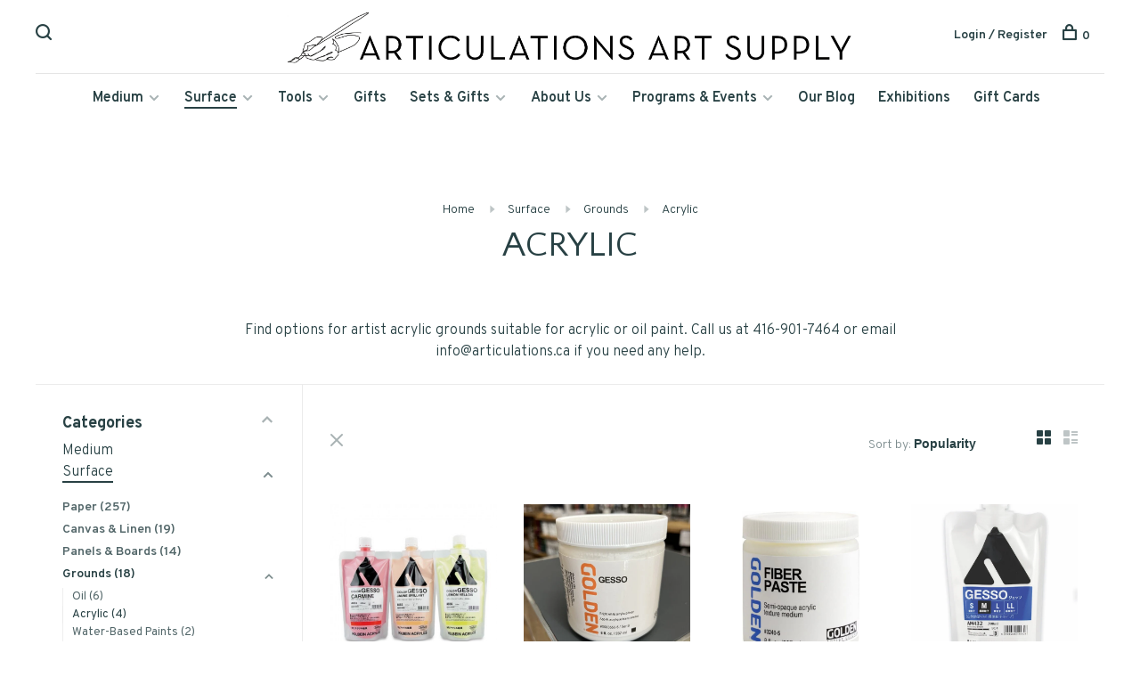

--- FILE ---
content_type: text/html;charset=utf-8
request_url: https://www.articulations.ca/surface/grounds/acrylic/
body_size: 17473
content:
<!DOCTYPE html>
<html lang="en">
  <head>
    
        
    <meta charset="utf-8"/>
<!-- [START] 'blocks/head.rain' -->
<!--

  (c) 2008-2026 Lightspeed Netherlands B.V.
  http://www.lightspeedhq.com
  Generated: 20-01-2026 @ 17:33:41

-->
<link rel="canonical" href="https://www.articulations.ca/surface/grounds/acrylic/"/>
<link rel="alternate" href="https://www.articulations.ca/index.rss" type="application/rss+xml" title="New products"/>
<meta name="robots" content="noodp,noydir"/>
<link href="https://g.page/ARTiculations?we" rel="publisher"/>
<meta name="google-site-verification" content="MIOI8D_7t4ZOik1UDIhlEuW5HVFglSySuxVhPno36ro"/>
<meta name="google-site-verification" content="-KntzuIGPYnwAdgMlC21FevodLLkgAp_bZ6YGVXlK5E"/>
<meta name="google-site-verification" content="5Rgxd2jeC4Pm5cDgJF4gUg-YfWKLNEf1klKEE9UDowQ"/>
<meta property="og:url" content="https://www.articulations.ca/surface/grounds/acrylic/?source=facebook"/>
<meta property="og:site_name" content="ARTiculations"/>
<meta property="og:title" content="Acrylic Painting Grounds | ARTiculations Art Supply"/>
<meta property="og:description" content="Find options for artist acrylic grounds suitable for acrylic or oil paint. Call us at 416-901-7464 or email info@articulations.ca if you need any help."/>
<!--[if lt IE 9]>
<script src="https://cdn.shoplightspeed.com/assets/html5shiv.js?2025-02-20"></script>
<![endif]-->
<!-- [END] 'blocks/head.rain' -->
        	<meta property="og:image" content="https://cdn.shoplightspeed.com/shops/635931/themes/6715/v/102964/assets/social-media-image.jpg?20200929160800">
        
        	<meta name="p:domain_verify" content="pinterest-site-verification=751e614af6493a503ba7bd338246da61"/>
        
        
        
    <title>Acrylic Painting Grounds | ARTiculations Art Supply - ARTiculations</title>
    <meta name="description" content="Find options for artist acrylic grounds suitable for acrylic or oil paint. Call us at 416-901-7464 or email info@articulations.ca if you need any help." />
    <meta name="keywords" content="Acrylic" />
    <meta http-equiv="X-UA-Compatible" content="ie=edge">
    <meta name="viewport" content="width=device-width, initial-scale=1.0">
    <meta name="apple-mobile-web-app-capable" content="yes">
    <meta name="apple-mobile-web-app-status-bar-style" content="black">
    <meta name="viewport" content="width=device-width, initial-scale=1, maximum-scale=1, user-scalable=0"/>

    <link rel="shortcut icon" href="https://cdn.shoplightspeed.com/shops/635931/themes/6715/v/146455/assets/favicon.ico?20210218200411" type="image/x-icon" />
    
      	<link rel="preconnect" href="https://fonts.googleapis.com">
		<link rel="preconnect" href="https://fonts.gstatic.com" crossorigin>
  	    <link href='//fonts.googleapis.com/css?family=Overpass:400,400i,300,500,600,700,700i,800,900|Quattrocento%20Sans:400,400i,300,500,600,700,700i,800,900' rel='stylesheet' type='text/css'>
    
    <link rel="stylesheet" href="https://cdn.shoplightspeed.com/assets/gui-2-0.css?2025-02-20" />
    <link rel="stylesheet" href="https://cdn.shoplightspeed.com/assets/gui-responsive-2-0.css?2025-02-20" /> 
    <link rel="stylesheet" href="https://cdn.shoplightspeed.com/shops/635931/themes/6715/assets/style.css?2026011721492420201219173038">
    <link rel="stylesheet" href="https://cdn.shoplightspeed.com/shops/635931/themes/6715/assets/settings.css?2026011721492420201219173038" />
    <link rel="stylesheet" href="https://cdn.shoplightspeed.com/shops/635931/themes/6715/assets/custom.css?2026011721492420201219173038" />
    
    <script src="//ajax.googleapis.com/ajax/libs/jquery/3.0.0/jquery.min.js"></script>
    <script>
      	if( !window.jQuery ) document.write('<script src="https://cdn.shoplightspeed.com/shops/635931/themes/6715/assets/jquery-3.0.0.min.js?2026011721492420201219173038"><\/script>');
    </script>
    <script src="//cdn.jsdelivr.net/npm/js-cookie@2/src/js.cookie.min.js"></script>
    
    <script src="https://cdn.shoplightspeed.com/assets/gui.js?2025-02-20"></script>
    <script src="https://cdn.shoplightspeed.com/assets/gui-responsive-2-0.js?2025-02-20"></script>
    <script src="https://cdn.shoplightspeed.com/shops/635931/themes/6715/assets/scripts-min.js?2026011721492420201219173038"></script>
    
        
         
  </head>
  <body class="page-acrylic-painting-grounds-%7C-articulations-art-supply">
    
        
    <div class="page-content">
      
                                      	      	              	      	      	            
      <script>
      var product_image_size = '660x660x1',
          product_image_thumb = '132x132x1',
          product_in_stock_label = 'In stock',
          product_backorder_label = 'On backorder',
      		product_out_of_stock_label = 'Out of Stock',
          product_multiple_variant_label = 'View all product options',
          show_variant_picker = 1,
          display_variants_on_product_card = 1,
          display_variant_picker_on = 'all',
          show_newsletter_promo_popup = 1,
          newsletter_promo_delay = '15000',
          newsletter_promo_hide_until = '3',
      		currency_format = 'C$',
          number_format = '0,0.00',
      		shop_url = 'https://www.articulations.ca/',
          shop_id = '635931',
        	readmore = 'Read more',
          search_url = "https://www.articulations.ca/search/",
          search_empty = 'No products found',
                    view_all_results = 'View all results';
    	</script>
			
      

<div class="mobile-nav-overlay"></div>

<header class="site-header site-header-lg menu-bottom-layout menu-bottom-layout-center has-mobile-logo">
  
    <nav class="secondary-nav nav-style secondary-nav-left">
    <div class="search-header secondary-style">
      <form action="https://www.articulations.ca/search/" method="get" id="searchForm">
        <input type="text" name="q" autocomplete="off" value="" placeholder="Search for product">
        <a href="#" class="search-close">Close</a>
        <div class="search-results"></div>
      </form>
    </div>
    
    <ul>
    
      <li class="search-trigger-item">
        <a href="#" title="Search" class="search-trigger"><span class="nc-icon-mini ui-1_zoom"></span></a>
      </li>
    </ul>

    
    
  </nav>
    
  <a href="https://www.articulations.ca/" class="logo logo-lg logo-center">
          <img src="https://cdn.shoplightspeed.com/shops/635931/themes/6715/v/200849/assets/logo.png?20210222181318" alt="ARTiculations" class="logo-image">
    	      	<img src="https://cdn.shoplightspeed.com/shops/635931/themes/6715/v/213666/assets/logo-white.png?20210310045502" alt="ARTiculations" class="logo-image logo-image-white">
    	      <img src="https://cdn.shoplightspeed.com/shops/635931/themes/6715/v/213666/assets/logo-white.png?20210310045502" alt="ARTiculations" class="logo-image logo-image-white">
              <img src="https://cdn.shoplightspeed.com/shops/635931/themes/6715/v/146455/assets/logo-mobile.png?20210218200411" alt="ARTiculations" class="logo-image-mobile">
      </a>

  <nav class="main-nav nav-style">
    <ul>
      
                  	
      	                <li class="menu-item-category-2551649 has-child">
          <a href="https://www.articulations.ca/medium/">Medium</a>
          <button class="mobile-menu-subopen"><span class="nc-icon-mini arrows-3_small-down"></span></button>                    <ul class="">
                          <li class="subsubitem has-child">
                <a class="underline-hover" href="https://www.articulations.ca/medium/acrylic/" title="Acrylic">Acrylic</a>
                <button class="mobile-menu-subopen"><span class="nc-icon-mini arrows-3_small-down"></span></button>                                <ul class="">
                                      <li class="subsubitem">
                      <a class="underline-hover" href="https://www.articulations.ca/medium/acrylic/heavy-body/" title="Heavy Body">Heavy Body</a>
                    </li>
                                      <li class="subsubitem">
                      <a class="underline-hover" href="https://www.articulations.ca/medium/acrylic/matte-acrylic/" title="Matte Acrylic">Matte Acrylic</a>
                    </li>
                                      <li class="subsubitem">
                      <a class="underline-hover" href="https://www.articulations.ca/medium/acrylic/fluid/" title="Fluid">Fluid</a>
                    </li>
                                      <li class="subsubitem">
                      <a class="underline-hover" href="https://www.articulations.ca/medium/acrylic/ink/" title="Ink">Ink</a>
                    </li>
                                      <li class="subsubitem">
                      <a class="underline-hover" href="https://www.articulations.ca/medium/acrylic/gouache/" title="Gouache">Gouache</a>
                    </li>
                                      <li class="subsubitem">
                      <a class="underline-hover" href="https://www.articulations.ca/medium/acrylic/markers/" title="Markers">Markers</a>
                    </li>
                                      <li class="subsubitem">
                      <a class="underline-hover" href="https://www.articulations.ca/medium/acrylic/gels-mediums/" title="Gels &amp; Mediums">Gels &amp; Mediums</a>
                    </li>
                                  </ul>
                              </li>
                          <li class="subsubitem has-child">
                <a class="underline-hover" href="https://www.articulations.ca/medium/oil/" title="Oil">Oil</a>
                <button class="mobile-menu-subopen"><span class="nc-icon-mini arrows-3_small-down"></span></button>                                <ul class="">
                                      <li class="subsubitem">
                      <a class="underline-hover" href="https://www.articulations.ca/medium/oil/paint/" title="Paint">Paint</a>
                    </li>
                                      <li class="subsubitem">
                      <a class="underline-hover" href="https://www.articulations.ca/medium/oil/pigment-sticks/" title="Pigment Sticks">Pigment Sticks</a>
                    </li>
                                      <li class="subsubitem">
                      <a class="underline-hover" href="https://www.articulations.ca/medium/oil/mediums-solvents/" title="Mediums &amp; Solvents">Mediums &amp; Solvents</a>
                    </li>
                                  </ul>
                              </li>
                          <li class="subsubitem has-child">
                <a class="underline-hover" href="https://www.articulations.ca/medium/watercolour/" title="Watercolour">Watercolour</a>
                <button class="mobile-menu-subopen"><span class="nc-icon-mini arrows-3_small-down"></span></button>                                <ul class="">
                                      <li class="subsubitem">
                      <a class="underline-hover" href="https://www.articulations.ca/medium/watercolour/paint/" title="Paint">Paint</a>
                    </li>
                                      <li class="subsubitem">
                      <a class="underline-hover" href="https://www.articulations.ca/medium/watercolour/pencils/" title="Pencils">Pencils</a>
                    </li>
                                      <li class="subsubitem">
                      <a class="underline-hover" href="https://www.articulations.ca/medium/watercolour/mediums/" title="Mediums">Mediums</a>
                    </li>
                                  </ul>
                              </li>
                          <li class="subsubitem has-child">
                <a class="underline-hover" href="https://www.articulations.ca/medium/gouache/" title="Gouache">Gouache</a>
                <button class="mobile-menu-subopen"><span class="nc-icon-mini arrows-3_small-down"></span></button>                                <ul class="">
                                      <li class="subsubitem">
                      <a class="underline-hover" href="https://www.articulations.ca/medium/gouache/traditional/" title="Traditional">Traditional</a>
                    </li>
                                      <li class="subsubitem">
                      <a class="underline-hover" href="https://www.articulations.ca/medium/gouache/acrylic/" title="Acrylic">Acrylic</a>
                    </li>
                                  </ul>
                              </li>
                          <li class="subsubitem has-child">
                <a class="underline-hover" href="https://www.articulations.ca/medium/encaustic-wax/" title="Encaustic &amp; Wax">Encaustic &amp; Wax</a>
                <button class="mobile-menu-subopen"><span class="nc-icon-mini arrows-3_small-down"></span></button>                                <ul class="">
                                      <li class="subsubitem">
                      <a class="underline-hover" href="https://www.articulations.ca/medium/encaustic-wax/paint/" title="Paint">Paint</a>
                    </li>
                                      <li class="subsubitem">
                      <a class="underline-hover" href="https://www.articulations.ca/medium/encaustic-wax/mediums-grounds/" title="Mediums &amp; Grounds">Mediums &amp; Grounds</a>
                    </li>
                                  </ul>
                              </li>
                          <li class="subsubitem has-child">
                <a class="underline-hover" href="https://www.articulations.ca/medium/pastels/" title="Pastels">Pastels</a>
                <button class="mobile-menu-subopen"><span class="nc-icon-mini arrows-3_small-down"></span></button>                                <ul class="">
                                      <li class="subsubitem">
                      <a class="underline-hover" href="https://www.articulations.ca/medium/pastels/oil-pastels/" title="Oil Pastels">Oil Pastels</a>
                    </li>
                                      <li class="subsubitem">
                      <a class="underline-hover" href="https://www.articulations.ca/medium/pastels/soft-pastels/" title="Soft Pastels">Soft Pastels</a>
                    </li>
                                      <li class="subsubitem">
                      <a class="underline-hover" href="https://www.articulations.ca/medium/pastels/pastel-pencils/" title="Pastel Pencils">Pastel Pencils</a>
                    </li>
                                  </ul>
                              </li>
                          <li class="subsubitem has-child">
                <a class="underline-hover" href="https://www.articulations.ca/medium/ink/" title="Ink">Ink</a>
                <button class="mobile-menu-subopen"><span class="nc-icon-mini arrows-3_small-down"></span></button>                                <ul class="">
                                      <li class="subsubitem">
                      <a class="underline-hover" href="https://www.articulations.ca/medium/ink/printmaking/" title="Printmaking">Printmaking</a>
                    </li>
                                      <li class="subsubitem">
                      <a class="underline-hover" href="https://www.articulations.ca/medium/ink/acrylic/" title="Acrylic">Acrylic</a>
                    </li>
                                      <li class="subsubitem">
                      <a class="underline-hover" href="https://www.articulations.ca/medium/ink/drawing-ink/" title="Drawing Ink">Drawing Ink</a>
                    </li>
                                      <li class="subsubitem">
                      <a class="underline-hover" href="https://www.articulations.ca/medium/ink/liquid-watercolour/" title="Liquid Watercolour">Liquid Watercolour</a>
                    </li>
                                  </ul>
                              </li>
                          <li class="subsubitem has-child">
                <a class="underline-hover" href="https://www.articulations.ca/medium/pencils-sticks/" title="Pencils &amp; Sticks">Pencils &amp; Sticks</a>
                <button class="mobile-menu-subopen"><span class="nc-icon-mini arrows-3_small-down"></span></button>                                <ul class="">
                                      <li class="subsubitem">
                      <a class="underline-hover" href="https://www.articulations.ca/medium/pencils-sticks/carbon-charcoal-graphite/" title="Carbon, Charcoal &amp; Graphite">Carbon, Charcoal &amp; Graphite</a>
                    </li>
                                      <li class="subsubitem">
                      <a class="underline-hover" href="https://www.articulations.ca/medium/pencils-sticks/colour-pencils/" title="Colour Pencils">Colour Pencils</a>
                    </li>
                                      <li class="subsubitem">
                      <a class="underline-hover" href="https://www.articulations.ca/medium/pencils-sticks/chalk-pastel/" title="Chalk Pastel">Chalk Pastel</a>
                    </li>
                                      <li class="subsubitem">
                      <a class="underline-hover" href="https://www.articulations.ca/medium/pencils-sticks/water-soluble/" title="Water-Soluble">Water-Soluble</a>
                    </li>
                                  </ul>
                              </li>
                          <li class="subsubitem has-child">
                <a class="underline-hover" href="https://www.articulations.ca/medium/markers-pens/" title="Markers &amp; Pens">Markers &amp; Pens</a>
                <button class="mobile-menu-subopen"><span class="nc-icon-mini arrows-3_small-down"></span></button>                                <ul class="">
                                      <li class="subsubitem">
                      <a class="underline-hover" href="https://www.articulations.ca/medium/markers-pens/felt-tip/" title="Felt Tip">Felt Tip</a>
                    </li>
                                      <li class="subsubitem">
                      <a class="underline-hover" href="https://www.articulations.ca/medium/markers-pens/brush-pens/" title="Brush Pens">Brush Pens</a>
                    </li>
                                      <li class="subsubitem">
                      <a class="underline-hover" href="https://www.articulations.ca/medium/markers-pens/acrylic-markers/" title="Acrylic Markers">Acrylic Markers</a>
                    </li>
                                      <li class="subsubitem">
                      <a class="underline-hover" href="https://www.articulations.ca/medium/markers-pens/dip-pens-nibs/" title="Dip Pens &amp; Nibs">Dip Pens &amp; Nibs</a>
                    </li>
                                  </ul>
                              </li>
                      </ul>
                  </li>
                <li class="menu-item-category-2551660 active has-child">
          <a href="https://www.articulations.ca/surface/">Surface</a>
          <button class="mobile-menu-subopen"><span class="nc-icon-mini arrows-3_small-down"></span></button>                    <ul class="">
                          <li class="subsubitem has-child">
                <a class="underline-hover" href="https://www.articulations.ca/surface/paper/" title="Paper">Paper</a>
                <button class="mobile-menu-subopen"><span class="nc-icon-mini arrows-3_small-down"></span></button>                                <ul class="">
                                      <li class="subsubitem">
                      <a class="underline-hover" href="https://www.articulations.ca/surface/paper/watercolour/" title="Watercolour">Watercolour</a>
                    </li>
                                      <li class="subsubitem">
                      <a class="underline-hover" href="https://www.articulations.ca/surface/paper/japanese/" title="Japanese">Japanese</a>
                    </li>
                                      <li class="subsubitem">
                      <a class="underline-hover" href="https://www.articulations.ca/surface/paper/sketchbooks/" title="Sketchbooks">Sketchbooks</a>
                    </li>
                                      <li class="subsubitem">
                      <a class="underline-hover" href="https://www.articulations.ca/surface/paper/pads-blocks/" title="Pads &amp; Blocks">Pads &amp; Blocks</a>
                    </li>
                                      <li class="subsubitem">
                      <a class="underline-hover" href="https://www.articulations.ca/surface/paper/paper-sheet/" title="Paper Sheet">Paper Sheet</a>
                    </li>
                                      <li class="subsubitem">
                      <a class="underline-hover" href="https://www.articulations.ca/surface/paper/mini-sketchbooks/" title="Mini Sketchbooks">Mini Sketchbooks</a>
                    </li>
                                      <li class="subsubitem">
                      <a class="underline-hover" href="https://www.articulations.ca/surface/paper/journals/" title="Journals">Journals</a>
                    </li>
                                      <li class="subsubitem">
                      <a class="underline-hover" href="https://www.articulations.ca/surface/paper/decorative/" title="Decorative">Decorative</a>
                    </li>
                                      <li class="subsubitem">
                      <a class="underline-hover" href="https://www.articulations.ca/surface/paper/blank-cards-envelopes/" title="Blank Cards &amp; Envelopes">Blank Cards &amp; Envelopes</a>
                    </li>
                                  </ul>
                              </li>
                          <li class="subsubitem has-child">
                <a class="underline-hover" href="https://www.articulations.ca/surface/canvas-linen/" title="Canvas &amp; Linen">Canvas &amp; Linen</a>
                <button class="mobile-menu-subopen"><span class="nc-icon-mini arrows-3_small-down"></span></button>                                <ul class="">
                                      <li class="subsubitem">
                      <a class="underline-hover" href="https://www.articulations.ca/surface/canvas-linen/stretched/" title="Stretched">Stretched</a>
                    </li>
                                      <li class="subsubitem">
                      <a class="underline-hover" href="https://www.articulations.ca/surface/canvas-linen/pads/" title="Pads">Pads</a>
                    </li>
                                      <li class="subsubitem">
                      <a class="underline-hover" href="https://www.articulations.ca/surface/canvas-linen/mounted/" title="Mounted">Mounted</a>
                    </li>
                                      <li class="subsubitem">
                      <a class="underline-hover" href="https://www.articulations.ca/surface/canvas-linen/canvas-pliers/" title="Canvas Pliers">Canvas Pliers</a>
                    </li>
                                  </ul>
                              </li>
                          <li class="subsubitem has-child">
                <a class="underline-hover" href="https://www.articulations.ca/surface/panels-boards/" title="Panels &amp; Boards">Panels &amp; Boards</a>
                <button class="mobile-menu-subopen"><span class="nc-icon-mini arrows-3_small-down"></span></button>                                <ul class="">
                                      <li class="subsubitem">
                      <a class="underline-hover" href="https://www.articulations.ca/surface/panels-boards/cradled-panels/" title="Cradled Panels">Cradled Panels</a>
                    </li>
                                      <li class="subsubitem">
                      <a class="underline-hover" href="https://www.articulations.ca/surface/panels-boards/boards/" title="Boards">Boards</a>
                    </li>
                                      <li class="subsubitem">
                      <a class="underline-hover" href="https://www.articulations.ca/surface/panels-boards/acm/" title="ACM">ACM</a>
                    </li>
                                  </ul>
                              </li>
                          <li class="subsubitem has-child">
                <a class="underline-hover active" href="https://www.articulations.ca/surface/grounds/" title="Grounds">Grounds</a>
                <button class="mobile-menu-subopen"><span class="nc-icon-mini arrows-3_small-down"></span></button>                                <ul class="">
                                      <li class="subsubitem">
                      <a class="underline-hover" href="https://www.articulations.ca/surface/grounds/oil/" title="Oil">Oil</a>
                    </li>
                                      <li class="subsubitem">
                      <a class="underline-hover" href="https://www.articulations.ca/surface/grounds/acrylic/" title="Acrylic">Acrylic</a>
                    </li>
                                      <li class="subsubitem">
                      <a class="underline-hover" href="https://www.articulations.ca/surface/grounds/water-based-paints/" title="Water-Based Paints">Water-Based Paints</a>
                    </li>
                                      <li class="subsubitem">
                      <a class="underline-hover" href="https://www.articulations.ca/surface/grounds/sizing/" title="Sizing">Sizing</a>
                    </li>
                                  </ul>
                              </li>
                          <li class="subsubitem has-child">
                <a class="underline-hover" href="https://www.articulations.ca/surface/varnishes-fixatives/" title="Varnishes &amp; Fixatives">Varnishes &amp; Fixatives</a>
                <button class="mobile-menu-subopen"><span class="nc-icon-mini arrows-3_small-down"></span></button>                                <ul class="">
                                      <li class="subsubitem">
                      <a class="underline-hover" href="https://www.articulations.ca/surface/varnishes-fixatives/oil/" title="Oil">Oil</a>
                    </li>
                                      <li class="subsubitem">
                      <a class="underline-hover" href="https://www.articulations.ca/surface/varnishes-fixatives/acrylic/" title="Acrylic">Acrylic</a>
                    </li>
                                      <li class="subsubitem">
                      <a class="underline-hover" href="https://www.articulations.ca/surface/varnishes-fixatives/pastel/" title="Pastel">Pastel</a>
                    </li>
                                      <li class="subsubitem">
                      <a class="underline-hover" href="https://www.articulations.ca/surface/varnishes-fixatives/dry-media/" title="Dry Media">Dry Media</a>
                    </li>
                                  </ul>
                              </li>
                      </ul>
                  </li>
                <li class="menu-item-category-2551657 has-child">
          <a href="https://www.articulations.ca/tools/">Tools</a>
          <button class="mobile-menu-subopen"><span class="nc-icon-mini arrows-3_small-down"></span></button>                    <ul class="">
                          <li class="subsubitem has-child">
                <a class="underline-hover" href="https://www.articulations.ca/tools/brushes/" title="Brushes">Brushes</a>
                <button class="mobile-menu-subopen"><span class="nc-icon-mini arrows-3_small-down"></span></button>                                <ul class="">
                                      <li class="subsubitem">
                      <a class="underline-hover" href="https://www.articulations.ca/tools/brushes/oil/" title="Oil">Oil</a>
                    </li>
                                      <li class="subsubitem">
                      <a class="underline-hover" href="https://www.articulations.ca/tools/brushes/acrylic/" title="Acrylic">Acrylic</a>
                    </li>
                                      <li class="subsubitem">
                      <a class="underline-hover" href="https://www.articulations.ca/tools/brushes/watercolour-gouache/" title="Watercolour &amp; Gouache">Watercolour &amp; Gouache</a>
                    </li>
                                      <li class="subsubitem">
                      <a class="underline-hover" href="https://www.articulations.ca/tools/brushes/ink/" title="Ink">Ink</a>
                    </li>
                                      <li class="subsubitem">
                      <a class="underline-hover" href="https://www.articulations.ca/tools/brushes/priming-varnishing/" title="Priming &amp; Varnishing">Priming &amp; Varnishing</a>
                    </li>
                                      <li class="subsubitem">
                      <a class="underline-hover" href="https://www.articulations.ca/tools/brushes/storage/" title="Storage">Storage</a>
                    </li>
                                      <li class="subsubitem">
                      <a class="underline-hover" href="https://www.articulations.ca/tools/brushes/brush-care/" title="Brush Care">Brush Care</a>
                    </li>
                                  </ul>
                              </li>
                          <li class="subsubitem has-child">
                <a class="underline-hover" href="https://www.articulations.ca/tools/painting-tools/" title="Painting Tools">Painting Tools</a>
                <button class="mobile-menu-subopen"><span class="nc-icon-mini arrows-3_small-down"></span></button>                                <ul class="">
                                      <li class="subsubitem">
                      <a class="underline-hover" href="https://www.articulations.ca/tools/painting-tools/easels-pochade-boxes/" title="Easels &amp; Pochade Boxes">Easels &amp; Pochade Boxes</a>
                    </li>
                                      <li class="subsubitem">
                      <a class="underline-hover" href="https://www.articulations.ca/tools/painting-tools/palette-knives/" title="Palette Knives">Palette Knives</a>
                    </li>
                                      <li class="subsubitem">
                      <a class="underline-hover" href="https://www.articulations.ca/tools/painting-tools/palettes-studio-tools/" title="Palettes &amp; Studio Tools">Palettes &amp; Studio Tools</a>
                    </li>
                                      <li class="subsubitem">
                      <a class="underline-hover" href="https://www.articulations.ca/tools/painting-tools/paint-making/" title="Paint Making">Paint Making</a>
                    </li>
                                      <li class="subsubitem">
                      <a class="underline-hover" href="https://www.articulations.ca/tools/painting-tools/composition/" title="Composition">Composition</a>
                    </li>
                                  </ul>
                              </li>
                          <li class="subsubitem has-child">
                <a class="underline-hover" href="https://www.articulations.ca/tools/drawing-tools/" title="Drawing Tools">Drawing Tools</a>
                <button class="mobile-menu-subopen"><span class="nc-icon-mini arrows-3_small-down"></span></button>                                <ul class="">
                                      <li class="subsubitem">
                      <a class="underline-hover" href="https://www.articulations.ca/tools/drawing-tools/erasers-sharpeners/" title="Erasers &amp; Sharpeners">Erasers &amp; Sharpeners</a>
                    </li>
                                      <li class="subsubitem">
                      <a class="underline-hover" href="https://www.articulations.ca/tools/drawing-tools/holders-extenders/" title="Holders &amp; Extenders">Holders &amp; Extenders</a>
                    </li>
                                      <li class="subsubitem">
                      <a class="underline-hover" href="https://www.articulations.ca/tools/drawing-tools/measuring/" title="Measuring">Measuring</a>
                    </li>
                                  </ul>
                              </li>
                          <li class="subsubitem">
                <a class="underline-hover" href="https://www.articulations.ca/tools/tape-adhesives-cutting/" title="Tape, Adhesives &amp; Cutting">Tape, Adhesives &amp; Cutting</a>
                                              </li>
                          <li class="subsubitem">
                <a class="underline-hover" href="https://www.articulations.ca/tools/book-binding/" title="Book Binding">Book Binding</a>
                                              </li>
                          <li class="subsubitem has-child">
                <a class="underline-hover" href="https://www.articulations.ca/tools/relief-printing/" title="Relief Printing">Relief Printing</a>
                <button class="mobile-menu-subopen"><span class="nc-icon-mini arrows-3_small-down"></span></button>                                <ul class="">
                                      <li class="subsubitem">
                      <a class="underline-hover" href="https://www.articulations.ca/tools/relief-printing/brayers-barens-carving/" title="Brayers, Barens &amp; Carving">Brayers, Barens &amp; Carving</a>
                    </li>
                                      <li class="subsubitem">
                      <a class="underline-hover" href="https://www.articulations.ca/tools/relief-printing/mounted-linoleum/" title="Mounted Linoleum">Mounted Linoleum</a>
                    </li>
                                      <li class="subsubitem">
                      <a class="underline-hover" href="https://www.articulations.ca/tools/relief-printing/unmounted-linoleum/" title="Unmounted Linoleum">Unmounted Linoleum</a>
                    </li>
                                      <li class="subsubitem">
                      <a class="underline-hover" href="https://www.articulations.ca/tools/relief-printing/soft-carving-blocks/" title="Soft Carving Blocks">Soft Carving Blocks</a>
                    </li>
                                      <li class="subsubitem">
                      <a class="underline-hover" href="https://www.articulations.ca/tools/relief-printing/presses/" title="Presses">Presses</a>
                    </li>
                                  </ul>
                              </li>
                          <li class="subsubitem">
                <a class="underline-hover" href="https://www.articulations.ca/tools/wraps-cases/" title="Wraps &amp; Cases">Wraps &amp; Cases</a>
                                              </li>
                          <li class="subsubitem">
                <a class="underline-hover" href="https://www.articulations.ca/tools/woodblock-carving/" title="Woodblock Carving">Woodblock Carving</a>
                                              </li>
                      </ul>
                  </li>
                <li class="menu-item-category-4855694">
          <a href="https://www.articulations.ca/gifts/">Gifts</a>
                            </li>
                <li class="menu-item-category-2551651 has-child">
          <a href="https://www.articulations.ca/sets-gifts/">Sets &amp; Gifts</a>
          <button class="mobile-menu-subopen"><span class="nc-icon-mini arrows-3_small-down"></span></button>                    <ul class="">
                          <li class="subsubitem has-child">
                <a class="underline-hover" href="https://www.articulations.ca/sets-gifts/sets/" title="Sets">Sets</a>
                <button class="mobile-menu-subopen"><span class="nc-icon-mini arrows-3_small-down"></span></button>                                <ul class="">
                                      <li class="subsubitem">
                      <a class="underline-hover" href="https://www.articulations.ca/sets-gifts/sets/brush-sets/" title="Brush Sets">Brush Sets</a>
                    </li>
                                      <li class="subsubitem">
                      <a class="underline-hover" href="https://www.articulations.ca/sets-gifts/sets/drawing-sets/" title="Drawing Sets">Drawing Sets</a>
                    </li>
                                      <li class="subsubitem">
                      <a class="underline-hover" href="https://www.articulations.ca/sets-gifts/sets/paper-sets/" title="Paper Sets">Paper Sets</a>
                    </li>
                                      <li class="subsubitem">
                      <a class="underline-hover" href="https://www.articulations.ca/sets-gifts/sets/painting-sets/" title="Painting Sets">Painting Sets</a>
                    </li>
                                      <li class="subsubitem">
                      <a class="underline-hover" href="https://www.articulations.ca/sets-gifts/sets/pastel-sets/" title="Pastel Sets">Pastel Sets</a>
                    </li>
                                  </ul>
                              </li>
                          <li class="subsubitem">
                <a class="underline-hover" href="https://www.articulations.ca/sets-gifts/beautiful-things/" title="Beautiful Things">Beautiful Things</a>
                                              </li>
                          <li class="subsubitem">
                <a class="underline-hover" href="https://www.articulations.ca/sets-gifts/books-zines/" title="Books &amp; Zines">Books &amp; Zines</a>
                                              </li>
                          <li class="subsubitem">
                <a class="underline-hover" href="https://www.articulations.ca/sets-gifts/cards/" title="Cards">Cards</a>
                                              </li>
                          <li class="subsubitem">
                <a class="underline-hover" href="https://www.articulations.ca/sets-gifts/childrens-materials/" title="Children&#039;s Materials">Children&#039;s Materials</a>
                                              </li>
                          <li class="subsubitem">
                <a class="underline-hover" href="https://www.articulations.ca/sets-gifts/parcel-by-articulations/" title="Parcel by ARTiculations">Parcel by ARTiculations</a>
                                              </li>
                      </ul>
                  </li>
                <li class="menu-item-category-2736004 has-child">
          <a href="https://www.articulations.ca/about-us/">About Us</a>
          <button class="mobile-menu-subopen"><span class="nc-icon-mini arrows-3_small-down"></span></button>                    <ul class="">
                          <li class="subsubitem">
                <a class="underline-hover" href="https://www.articulations.ca/about-us/location-hours/" title="Location &amp; Hours">Location &amp; Hours</a>
                                              </li>
                          <li class="subsubitem">
                <a class="underline-hover" href="https://www.articulations.ca/about-us/our-storey/" title="Our Store(y)">Our Store(y)</a>
                                              </li>
                          <li class="subsubitem">
                <a class="underline-hover" href="https://www.articulations.ca/about-us/our-instructors/" title="Our Instructors">Our Instructors</a>
                                              </li>
                          <li class="subsubitem">
                <a class="underline-hover" href="https://www.articulations.ca/about-us/virtual-shopping/" title="Virtual Shopping ">Virtual Shopping </a>
                                              </li>
                      </ul>
                  </li>
                <li class="menu-item-category-2552841 has-child">
          <a href="https://www.articulations.ca/programs-events/">Programs &amp; Events</a>
          <button class="mobile-menu-subopen"><span class="nc-icon-mini arrows-3_small-down"></span></button>                    <ul class="">
                          <li class="subsubitem has-child">
                <a class="underline-hover" href="https://www.articulations.ca/programs-events/workshops-classes/" title="Workshops &amp; Classes">Workshops &amp; Classes</a>
                <button class="mobile-menu-subopen"><span class="nc-icon-mini arrows-3_small-down"></span></button>                                <ul class="">
                                      <li class="subsubitem">
                      <a class="underline-hover" href="https://www.articulations.ca/programs-events/workshops-classes/adult-workshops/" title="Adult Workshops">Adult Workshops</a>
                    </li>
                                      <li class="subsubitem">
                      <a class="underline-hover" href="https://www.articulations.ca/programs-events/workshops-classes/children-youth/" title="Children &amp; Youth">Children &amp; Youth</a>
                    </li>
                                      <li class="subsubitem">
                      <a class="underline-hover" href="https://www.articulations.ca/programs-events/workshops-classes/online/" title="Online">Online</a>
                    </li>
                                  </ul>
                              </li>
                          <li class="subsubitem">
                <a class="underline-hover" href="https://www.articulations.ca/programs-events/lectures-demos/" title="Lectures &amp; Demos">Lectures &amp; Demos</a>
                                              </li>
                          <li class="subsubitem">
                <a class="underline-hover" href="https://www.articulations.ca/programs-events/open-call-projects/" title="Open Call Projects">Open Call Projects</a>
                                              </li>
                          <li class="subsubitem">
                <a class="underline-hover" href="https://www.articulations.ca/programs-events/table-residency/" title="Table Residency">Table Residency</a>
                                              </li>
                          <li class="subsubitem">
                <a class="underline-hover" href="https://www.articulations.ca/programs-events/rentals-private-events/" title="Rentals &amp; Private Events">Rentals &amp; Private Events</a>
                                              </li>
                          <li class="subsubitem">
                <a class="underline-hover" href="https://www.articulations.ca/programs-events/corporate-workshops/" title="Corporate Workshops">Corporate Workshops</a>
                                              </li>
                      </ul>
                  </li>
                      
                        	
      	                <li class=""><a href="https://www.articulations.ca/blogs/whats-happening-in-store/">Our Blog</a></li>
                <li class=""><a href="https://www.articulations.ca/blogs/junction-meets-project-space/">Exhibitions</a></li>
                      
                        
      	        <li class="">
          <a href="https://www.articulations.ca/buy-gift-card/" title="Gift Cards" target="_blank">
            Gift Cards
          </a>
        </li>
              
                                          
      
      <li class="menu-item-mobile-only m-t-30">
                <a href="#" title="Account" data-featherlight="#loginModal">Login / Register</a>
              </li>
      
            
                              
      
    </ul>
  </nav>

  <nav class="secondary-nav nav-style">
    <div class="search-header secondary-style search-trigger-center-fix">
      <form action="https://www.articulations.ca/search/" method="get" id="searchForm">
        <input type="text" name="q" autocomplete="off" value="" placeholder="Search for product">
        <a href="#" class="search-close">Close</a>
        <div class="search-results"></div>
      </form>
    </div>
    
    <ul>
      <li class="menu-item-desktop-only menu-item-account">
                <a href="#" title="Account" data-featherlight="#loginModal">Login / Register</a>
              </li>
      
            
                              
      
            
            
      <li>
        <a href="#" title="Cart" class="cart-trigger"><span class="nc-icon-mini shopping_bag-20"></span>0</a>
      </li>

      <li class="search-trigger-item search-trigger-center-fix">
        <a href="#" title="Search" class="search-trigger"><span class="nc-icon-mini ui-1_zoom"></span></a>
      </li>
    </ul>

    
    <a class="burger">
      <span></span>
    </a>
    
  </nav>
</header>      <div itemscope itemtype="http://schema.org/BreadcrumbList">
	<div itemprop="itemListElement" itemscope itemtype="http://schema.org/ListItem">
    <a itemprop="item" href="https://www.articulations.ca/"><span itemprop="name" content="Home"></span></a>
    <meta itemprop="position" content="1" />
  </div>
    	<div itemprop="itemListElement" itemscope itemtype="http://schema.org/ListItem">
      <a itemprop="item" href="https://www.articulations.ca/surface/"><span itemprop="name" content="Surface"></span></a>
      <meta itemprop="position" content="2" />
    </div>
    	<div itemprop="itemListElement" itemscope itemtype="http://schema.org/ListItem">
      <a itemprop="item" href="https://www.articulations.ca/surface/grounds/"><span itemprop="name" content="Grounds"></span></a>
      <meta itemprop="position" content="3" />
    </div>
    	<div itemprop="itemListElement" itemscope itemtype="http://schema.org/ListItem">
      <a itemprop="item" href="https://www.articulations.ca/surface/grounds/acrylic/"><span itemprop="name" content="Acrylic"></span></a>
      <meta itemprop="position" content="4" />
    </div>
  </div>

      <div class="cart-sidebar-container">
  <div class="cart-sidebar">
    <button class="cart-sidebar-close" aria-label="Close">✕</button>
    <div class="cart-sidebar-title">
      <h5>Cart</h5>
      <p><span class="item-qty"></span> items</p>
    </div>
    
    <div class="cart-sidebar-body">
        
      <div class="no-cart-products">No products found...</div>
      
    </div>
    
      </div>
</div>      <!-- Login Modal -->
<div class="modal-lighbox login-modal" id="loginModal">
  <div class="row">
    <div class="col-sm-6 m-b-30 login-row p-r-30 sm-p-r-15">
      <h4>Login</h4>
      <p>Log in if you have an account</p>
      <form action="https://www.articulations.ca/account/loginPost/?return=https%3A%2F%2Fwww.articulations.ca%2Fsurface%2Fgrounds%2Facrylic%2F" method="post" class="secondary-style">
        <input type="hidden" name="key" value="d36d977dc618448f8f2f8f20aa097ba2" />
        <div class="form-row">
          <input type="text" name="email" autocomplete="on" placeholder="Email address" class="required" />
        </div>
        <div class="form-row">
          <input type="password" name="password" autocomplete="on" placeholder="Password" class="required" />
        </div>
        <div class="">
          <a class="button button-arrow button-solid button-block popup-validation m-b-15" href="javascript:;" title="Login">Login</a>
                  </div>
      </form>
    </div>
    <div class="col-sm-6 m-b-30 p-l-30 sm-p-l-15">
      <h4>Register</h4>
      <p class="register-subtitle">By creating an account with our store, you will be able to move through the checkout process faster, store multiple addresses, view and track your orders in your account, and more.</p>
      <a class="button button-arrow" href="https://www.articulations.ca/account/register/" title="Create an account">Create an account</a>
    </div>
  </div>
  <div class="text-center forgot-password">
    <a class="forgot-pw" href="https://www.articulations.ca/account/password/">Forgot your password?</a>
  </div>
</div>      
      <main class="main-content">
                  		

<div class="container container-sm">
  <!-- Collection Intro -->
    	<div class="text-center m-t-80 sm-m-t-50">
      
            
            <!-- Breadcrumbs -->
      <div class="breadcrumbs">
        <a href="https://www.articulations.ca/" title="Home">Home</a>
                <i class="nc-icon-mini arrows-1_small-triangle-right"></i><a href="https://www.articulations.ca/surface/">Surface</a>
                <i class="nc-icon-mini arrows-1_small-triangle-right"></i><a href="https://www.articulations.ca/surface/grounds/">Grounds</a>
                <i class="nc-icon-mini arrows-1_small-triangle-right"></i><a class="last" href="https://www.articulations.ca/surface/grounds/acrylic/">Acrylic</a>
              </div>
            <h1 class="page-title">Acrylic</h1>
            <p>Find options for artist acrylic grounds suitable for acrylic or oil paint. Call us at 416-901-7464 or email <a href="/cdn-cgi/l/email-protection" class="__cf_email__" data-cfemail="2b42454d446b4a595f42485e474a5f4244455805484a">[email&#160;protected]</a> if you need any help.</p>
          </div>
  </div>
  
<div class="collection-products" id="collection-page">
    <div class="collection-sidebar">
    
    <div class="collection-sidebar-wrapper">
      <button class="filter-close-mobile" aria-label="Close">✕</button>
      <form action="https://www.articulations.ca/surface/grounds/acrylic/" method="get" id="sidebar_filters">
        <input type="hidden" name="mode" value="grid" id="filter_form_mode_side" />
        <input type="hidden" name="limit" value="24" id="filter_form_limit_side" />
        <input type="hidden" name="sort" value="popular" id="filter_form_sort_side" />
        <input type="hidden" name="max" value="150" id="filter_form_max_2_side" />
        <input type="hidden" name="min" value="0" id="filter_form_min_2_side" />

        <div class="sidebar-filters">

          <div class="filter-wrap active" id="categoriesFilters">
            <div class="filter-title">Categories</div>
            <div class="filter-item">
              <ul class="categories-list">
                                  <li class=""><a href="https://www.articulations.ca/medium/">Medium</a>
                                        <span class="toggle-sub-cats">
                      <span class="nc-icon-mini arrows-3_small-down"></span>
                    </span>
                                                              <ul class="">
                                                  <li class="">
                            <a href="https://www.articulations.ca/medium/acrylic/">Acrylic <small>(93)</small></a>
                                                        <span class="toggle-sub-cats">
                              <span class="nc-icon-mini arrows-3_small-down"></span>
                            </span>
                                                                                    <ul class="">
                                                            <li class=""><a href="https://www.articulations.ca/medium/acrylic/heavy-body/">Heavy Body <small>(22)</small></a></li>
                                                            <li class=""><a href="https://www.articulations.ca/medium/acrylic/matte-acrylic/">Matte Acrylic <small>(2)</small></a></li>
                                                            <li class=""><a href="https://www.articulations.ca/medium/acrylic/fluid/">Fluid <small>(10)</small></a></li>
                                                            <li class=""><a href="https://www.articulations.ca/medium/acrylic/ink/">Ink <small>(8)</small></a></li>
                                                            <li class=""><a href="https://www.articulations.ca/medium/acrylic/gouache/">Gouache <small>(3)</small></a></li>
                                                            <li class=""><a href="https://www.articulations.ca/medium/acrylic/markers/">Markers <small>(7)</small></a></li>
                                                            <li class=""><a href="https://www.articulations.ca/medium/acrylic/gels-mediums/">Gels &amp; Mediums <small>(41)</small></a></li>
                                    
                            </ul>
                                                      </li>
                                                  <li class="">
                            <a href="https://www.articulations.ca/medium/oil/">Oil <small>(98)</small></a>
                                                        <span class="toggle-sub-cats">
                              <span class="nc-icon-mini arrows-3_small-down"></span>
                            </span>
                                                                                    <ul class="">
                                                            <li class=""><a href="https://www.articulations.ca/medium/oil/paint/">Paint <small>(53)</small></a></li>
                                                            <li class=""><a href="https://www.articulations.ca/medium/oil/pigment-sticks/">Pigment Sticks <small>(1)</small></a></li>
                                                            <li class=""><a href="https://www.articulations.ca/medium/oil/mediums-solvents/">Mediums &amp; Solvents <small>(44)</small></a></li>
                                    
                            </ul>
                                                      </li>
                                                  <li class="">
                            <a href="https://www.articulations.ca/medium/watercolour/">Watercolour <small>(122)</small></a>
                                                        <span class="toggle-sub-cats">
                              <span class="nc-icon-mini arrows-3_small-down"></span>
                            </span>
                                                                                    <ul class="">
                                                            <li class=""><a href="https://www.articulations.ca/medium/watercolour/paint/">Paint <small>(98)</small></a></li>
                                                            <li class=""><a href="https://www.articulations.ca/medium/watercolour/pencils/">Pencils <small>(14)</small></a></li>
                                                            <li class=""><a href="https://www.articulations.ca/medium/watercolour/mediums/">Mediums <small>(6)</small></a></li>
                                    
                            </ul>
                                                      </li>
                                                  <li class="">
                            <a href="https://www.articulations.ca/medium/gouache/">Gouache <small>(32)</small></a>
                                                        <span class="toggle-sub-cats">
                              <span class="nc-icon-mini arrows-3_small-down"></span>
                            </span>
                                                                                    <ul class="">
                                                            <li class=""><a href="https://www.articulations.ca/medium/gouache/traditional/">Traditional <small>(20)</small></a></li>
                                                            <li class=""><a href="https://www.articulations.ca/medium/gouache/acrylic/">Acrylic <small>(5)</small></a></li>
                                    
                            </ul>
                                                      </li>
                                                  <li class="">
                            <a href="https://www.articulations.ca/medium/encaustic-wax/">Encaustic &amp; Wax <small>(17)</small></a>
                                                        <span class="toggle-sub-cats">
                              <span class="nc-icon-mini arrows-3_small-down"></span>
                            </span>
                                                                                    <ul class="">
                                                            <li class=""><a href="https://www.articulations.ca/medium/encaustic-wax/paint/">Paint <small>(11)</small></a></li>
                                                            <li class=""><a href="https://www.articulations.ca/medium/encaustic-wax/mediums-grounds/">Mediums &amp; Grounds <small>(6)</small></a></li>
                                    
                            </ul>
                                                      </li>
                                                  <li class="">
                            <a href="https://www.articulations.ca/medium/pastels/">Pastels <small>(43)</small></a>
                                                        <span class="toggle-sub-cats">
                              <span class="nc-icon-mini arrows-3_small-down"></span>
                            </span>
                                                                                    <ul class="">
                                                            <li class=""><a href="https://www.articulations.ca/medium/pastels/oil-pastels/">Oil Pastels <small>(12)</small></a></li>
                                                            <li class=""><a href="https://www.articulations.ca/medium/pastels/soft-pastels/">Soft Pastels <small>(14)</small></a></li>
                                                            <li class=""><a href="https://www.articulations.ca/medium/pastels/pastel-pencils/">Pastel Pencils <small>(0)</small></a></li>
                                    
                            </ul>
                                                      </li>
                                                  <li class="">
                            <a href="https://www.articulations.ca/medium/ink/">Ink <small>(47)</small></a>
                                                        <span class="toggle-sub-cats">
                              <span class="nc-icon-mini arrows-3_small-down"></span>
                            </span>
                                                                                    <ul class="">
                                                            <li class=""><a href="https://www.articulations.ca/medium/ink/printmaking/">Printmaking <small>(7)</small></a></li>
                                                            <li class=""><a href="https://www.articulations.ca/medium/ink/acrylic/">Acrylic <small>(8)</small></a></li>
                                                            <li class=""><a href="https://www.articulations.ca/medium/ink/drawing-ink/">Drawing Ink <small>(12)</small></a></li>
                                                            <li class=""><a href="https://www.articulations.ca/medium/ink/liquid-watercolour/">Liquid Watercolour <small>(3)</small></a></li>
                                    
                            </ul>
                                                      </li>
                                                  <li class="">
                            <a href="https://www.articulations.ca/medium/pencils-sticks/">Pencils &amp; Sticks <small>(96)</small></a>
                                                        <span class="toggle-sub-cats">
                              <span class="nc-icon-mini arrows-3_small-down"></span>
                            </span>
                                                                                    <ul class="">
                                                            <li class=""><a href="https://www.articulations.ca/medium/pencils-sticks/carbon-charcoal-graphite/">Carbon, Charcoal &amp; Graphite <small>(43)</small></a></li>
                                                            <li class=""><a href="https://www.articulations.ca/medium/pencils-sticks/colour-pencils/">Colour Pencils <small>(30)</small></a></li>
                                                            <li class=""><a href="https://www.articulations.ca/medium/pencils-sticks/chalk-pastel/">Chalk Pastel <small>(1)</small></a></li>
                                                            <li class=""><a href="https://www.articulations.ca/medium/pencils-sticks/water-soluble/">Water-Soluble <small>(17)</small></a></li>
                                    
                            </ul>
                                                      </li>
                                                  <li class="">
                            <a href="https://www.articulations.ca/medium/markers-pens/">Markers &amp; Pens <small>(87)</small></a>
                                                        <span class="toggle-sub-cats">
                              <span class="nc-icon-mini arrows-3_small-down"></span>
                            </span>
                                                                                    <ul class="">
                                                            <li class=""><a href="https://www.articulations.ca/medium/markers-pens/felt-tip/">Felt Tip <small>(24)</small></a></li>
                                                            <li class=""><a href="https://www.articulations.ca/medium/markers-pens/brush-pens/">Brush Pens <small>(26)</small></a></li>
                                                            <li class=""><a href="https://www.articulations.ca/medium/markers-pens/acrylic-markers/">Acrylic Markers <small>(18)</small></a></li>
                                                            <li class=""><a href="https://www.articulations.ca/medium/markers-pens/dip-pens-nibs/">Dip Pens &amp; Nibs <small>(10)</small></a></li>
                                    
                            </ul>
                                                      </li>
                                              </ul>
                                      </li>
                                  <li class="active"><a href="https://www.articulations.ca/surface/">Surface</a>
                                        <span class="toggle-sub-cats">
                      <span class="nc-icon-mini arrows-3_small-down"></span>
                    </span>
                                                              <ul class="active">
                                                  <li class="">
                            <a href="https://www.articulations.ca/surface/paper/">Paper <small>(257)</small></a>
                                                        <span class="toggle-sub-cats">
                              <span class="nc-icon-mini arrows-3_small-down"></span>
                            </span>
                                                                                    <ul class="">
                                                            <li class=""><a href="https://www.articulations.ca/surface/paper/watercolour/">Watercolour <small>(10)</small></a></li>
                                                            <li class=""><a href="https://www.articulations.ca/surface/paper/japanese/">Japanese <small>(67)</small></a></li>
                                                            <li class=""><a href="https://www.articulations.ca/surface/paper/sketchbooks/">Sketchbooks <small>(87)</small></a></li>
                                                            <li class=""><a href="https://www.articulations.ca/surface/paper/pads-blocks/">Pads &amp; Blocks <small>(72)</small></a></li>
                                                            <li class=""><a href="https://www.articulations.ca/surface/paper/paper-sheet/">Paper Sheet <small>(62)</small></a></li>
                                                            <li class=""><a href="https://www.articulations.ca/surface/paper/mini-sketchbooks/">Mini Sketchbooks <small>(6)</small></a></li>
                                                            <li class=""><a href="https://www.articulations.ca/surface/paper/journals/">Journals <small>(16)</small></a></li>
                                                            <li class=""><a href="https://www.articulations.ca/surface/paper/decorative/">Decorative <small>(38)</small></a></li>
                                                            <li class=""><a href="https://www.articulations.ca/surface/paper/blank-cards-envelopes/">Blank Cards &amp; Envelopes <small>(4)</small></a></li>
                                    
                            </ul>
                                                      </li>
                                                  <li class="">
                            <a href="https://www.articulations.ca/surface/canvas-linen/">Canvas &amp; Linen <small>(19)</small></a>
                                                        <span class="toggle-sub-cats">
                              <span class="nc-icon-mini arrows-3_small-down"></span>
                            </span>
                                                                                    <ul class="">
                                                            <li class=""><a href="https://www.articulations.ca/surface/canvas-linen/stretched/">Stretched <small>(3)</small></a></li>
                                                            <li class=""><a href="https://www.articulations.ca/surface/canvas-linen/pads/">Pads <small>(4)</small></a></li>
                                                            <li class=""><a href="https://www.articulations.ca/surface/canvas-linen/mounted/">Mounted <small>(1)</small></a></li>
                                                            <li class=""><a href="https://www.articulations.ca/surface/canvas-linen/canvas-pliers/">Canvas Pliers <small>(3)</small></a></li>
                                    
                            </ul>
                                                      </li>
                                                  <li class="">
                            <a href="https://www.articulations.ca/surface/panels-boards/">Panels &amp; Boards <small>(14)</small></a>
                                                        <span class="toggle-sub-cats">
                              <span class="nc-icon-mini arrows-3_small-down"></span>
                            </span>
                                                                                    <ul class="">
                                                            <li class=""><a href="https://www.articulations.ca/surface/panels-boards/cradled-panels/">Cradled Panels <small>(2)</small></a></li>
                                                            <li class=""><a href="https://www.articulations.ca/surface/panels-boards/boards/">Boards <small>(6)</small></a></li>
                                                            <li class=""><a href="https://www.articulations.ca/surface/panels-boards/acm/">ACM <small>(4)</small></a></li>
                                    
                            </ul>
                                                      </li>
                                                  <li class="active">
                            <a href="https://www.articulations.ca/surface/grounds/">Grounds <small>(18)</small></a>
                                                        <span class="toggle-sub-cats">
                              <span class="nc-icon-mini arrows-3_small-down"></span>
                            </span>
                                                                                    <ul class="active">
                                                            <li class=""><a href="https://www.articulations.ca/surface/grounds/oil/">Oil <small>(6)</small></a></li>
                                                            <li class="active"><a href="https://www.articulations.ca/surface/grounds/acrylic/">Acrylic <small>(4)</small></a></li>
                                                            <li class=""><a href="https://www.articulations.ca/surface/grounds/water-based-paints/">Water-Based Paints <small>(2)</small></a></li>
                                                            <li class=""><a href="https://www.articulations.ca/surface/grounds/sizing/">Sizing <small>(3)</small></a></li>
                                    
                            </ul>
                                                      </li>
                                                  <li class="">
                            <a href="https://www.articulations.ca/surface/varnishes-fixatives/">Varnishes &amp; Fixatives <small>(16)</small></a>
                                                        <span class="toggle-sub-cats">
                              <span class="nc-icon-mini arrows-3_small-down"></span>
                            </span>
                                                                                    <ul class="">
                                                            <li class=""><a href="https://www.articulations.ca/surface/varnishes-fixatives/oil/">Oil <small>(11)</small></a></li>
                                                            <li class=""><a href="https://www.articulations.ca/surface/varnishes-fixatives/acrylic/">Acrylic <small>(3)</small></a></li>
                                                            <li class=""><a href="https://www.articulations.ca/surface/varnishes-fixatives/pastel/">Pastel <small>(1)</small></a></li>
                                                            <li class=""><a href="https://www.articulations.ca/surface/varnishes-fixatives/dry-media/">Dry Media <small>(1)</small></a></li>
                                    
                            </ul>
                                                      </li>
                                              </ul>
                                      </li>
                                  <li class=""><a href="https://www.articulations.ca/tools/">Tools</a>
                                        <span class="toggle-sub-cats">
                      <span class="nc-icon-mini arrows-3_small-down"></span>
                    </span>
                                                              <ul class="">
                                                  <li class="">
                            <a href="https://www.articulations.ca/tools/brushes/">Brushes <small>(181)</small></a>
                                                        <span class="toggle-sub-cats">
                              <span class="nc-icon-mini arrows-3_small-down"></span>
                            </span>
                                                                                    <ul class="">
                                                            <li class=""><a href="https://www.articulations.ca/tools/brushes/oil/">Oil <small>(39)</small></a></li>
                                                            <li class=""><a href="https://www.articulations.ca/tools/brushes/acrylic/">Acrylic <small>(33)</small></a></li>
                                                            <li class=""><a href="https://www.articulations.ca/tools/brushes/watercolour-gouache/">Watercolour &amp; Gouache <small>(64)</small></a></li>
                                                            <li class=""><a href="https://www.articulations.ca/tools/brushes/ink/">Ink <small>(4)</small></a></li>
                                                            <li class=""><a href="https://www.articulations.ca/tools/brushes/priming-varnishing/">Priming &amp; Varnishing <small>(2)</small></a></li>
                                                            <li class=""><a href="https://www.articulations.ca/tools/brushes/storage/">Storage <small>(9)</small></a></li>
                                                            <li class=""><a href="https://www.articulations.ca/tools/brushes/brush-care/">Brush Care <small>(5)</small></a></li>
                                    
                            </ul>
                                                      </li>
                                                  <li class="">
                            <a href="https://www.articulations.ca/tools/painting-tools/">Painting Tools <small>(148)</small></a>
                                                        <span class="toggle-sub-cats">
                              <span class="nc-icon-mini arrows-3_small-down"></span>
                            </span>
                                                                                    <ul class="">
                                                            <li class=""><a href="https://www.articulations.ca/tools/painting-tools/easels-pochade-boxes/">Easels &amp; Pochade Boxes <small>(61)</small></a></li>
                                                            <li class=""><a href="https://www.articulations.ca/tools/painting-tools/palette-knives/">Palette Knives <small>(9)</small></a></li>
                                                            <li class=""><a href="https://www.articulations.ca/tools/painting-tools/palettes-studio-tools/">Palettes &amp; Studio Tools <small>(80)</small></a></li>
                                                            <li class=""><a href="https://www.articulations.ca/tools/painting-tools/paint-making/">Paint Making <small>(4)</small></a></li>
                                                            <li class=""><a href="https://www.articulations.ca/tools/painting-tools/composition/">Composition <small>(9)</small></a></li>
                                    
                            </ul>
                                                      </li>
                                                  <li class="">
                            <a href="https://www.articulations.ca/tools/drawing-tools/">Drawing Tools <small>(53)</small></a>
                                                        <span class="toggle-sub-cats">
                              <span class="nc-icon-mini arrows-3_small-down"></span>
                            </span>
                                                                                    <ul class="">
                                                            <li class=""><a href="https://www.articulations.ca/tools/drawing-tools/erasers-sharpeners/">Erasers &amp; Sharpeners <small>(34)</small></a></li>
                                                            <li class=""><a href="https://www.articulations.ca/tools/drawing-tools/holders-extenders/">Holders &amp; Extenders <small>(4)</small></a></li>
                                                            <li class=""><a href="https://www.articulations.ca/tools/drawing-tools/measuring/">Measuring <small>(9)</small></a></li>
                                    
                            </ul>
                                                      </li>
                                                  <li class="">
                            <a href="https://www.articulations.ca/tools/tape-adhesives-cutting/">Tape, Adhesives &amp; Cutting <small>(12)</small></a>
                                                                                  </li>
                                                  <li class="">
                            <a href="https://www.articulations.ca/tools/book-binding/">Book Binding <small>(2)</small></a>
                                                                                  </li>
                                                  <li class="">
                            <a href="https://www.articulations.ca/tools/relief-printing/">Relief Printing <small>(28)</small></a>
                                                        <span class="toggle-sub-cats">
                              <span class="nc-icon-mini arrows-3_small-down"></span>
                            </span>
                                                                                    <ul class="">
                                                            <li class=""><a href="https://www.articulations.ca/tools/relief-printing/brayers-barens-carving/">Brayers, Barens &amp; Carving <small>(13)</small></a></li>
                                                            <li class=""><a href="https://www.articulations.ca/tools/relief-printing/mounted-linoleum/">Mounted Linoleum <small>(1)</small></a></li>
                                                            <li class=""><a href="https://www.articulations.ca/tools/relief-printing/unmounted-linoleum/">Unmounted Linoleum <small>(2)</small></a></li>
                                                            <li class=""><a href="https://www.articulations.ca/tools/relief-printing/soft-carving-blocks/">Soft Carving Blocks <small>(7)</small></a></li>
                                                            <li class=""><a href="https://www.articulations.ca/tools/relief-printing/presses/">Presses <small>(6)</small></a></li>
                                    
                            </ul>
                                                      </li>
                                                  <li class="">
                            <a href="https://www.articulations.ca/tools/wraps-cases/">Wraps &amp; Cases <small>(30)</small></a>
                                                                                  </li>
                                                  <li class="">
                            <a href="https://www.articulations.ca/tools/woodblock-carving/">Woodblock Carving <small>(14)</small></a>
                                                                                  </li>
                                              </ul>
                                      </li>
                                  <li class=""><a href="https://www.articulations.ca/gifts/">Gifts</a>
                                                          </li>
                                  <li class=""><a href="https://www.articulations.ca/sets-gifts/">Sets &amp; Gifts</a>
                                        <span class="toggle-sub-cats">
                      <span class="nc-icon-mini arrows-3_small-down"></span>
                    </span>
                                                              <ul class="">
                                                  <li class="">
                            <a href="https://www.articulations.ca/sets-gifts/sets/">Sets <small>(179)</small></a>
                                                        <span class="toggle-sub-cats">
                              <span class="nc-icon-mini arrows-3_small-down"></span>
                            </span>
                                                                                    <ul class="">
                                                            <li class=""><a href="https://www.articulations.ca/sets-gifts/sets/brush-sets/">Brush Sets <small>(5)</small></a></li>
                                                            <li class=""><a href="https://www.articulations.ca/sets-gifts/sets/drawing-sets/">Drawing Sets <small>(31)</small></a></li>
                                                            <li class=""><a href="https://www.articulations.ca/sets-gifts/sets/paper-sets/">Paper Sets <small>(5)</small></a></li>
                                                            <li class=""><a href="https://www.articulations.ca/sets-gifts/sets/painting-sets/">Painting Sets <small>(75)</small></a></li>
                                                            <li class=""><a href="https://www.articulations.ca/sets-gifts/sets/pastel-sets/">Pastel Sets <small>(10)</small></a></li>
                                    
                            </ul>
                                                      </li>
                                                  <li class="">
                            <a href="https://www.articulations.ca/sets-gifts/beautiful-things/">Beautiful Things <small>(70)</small></a>
                                                                                  </li>
                                                  <li class="">
                            <a href="https://www.articulations.ca/sets-gifts/books-zines/">Books &amp; Zines <small>(6)</small></a>
                                                                                  </li>
                                                  <li class="">
                            <a href="https://www.articulations.ca/sets-gifts/cards/">Cards <small>(4)</small></a>
                                                                                  </li>
                                                  <li class="">
                            <a href="https://www.articulations.ca/sets-gifts/childrens-materials/">Children&#039;s Materials <small>(14)</small></a>
                                                                                  </li>
                                                  <li class="">
                            <a href="https://www.articulations.ca/sets-gifts/parcel-by-articulations/">Parcel by ARTiculations <small>(0)</small></a>
                                                                                  </li>
                                              </ul>
                                      </li>
                                  <li class=""><a href="https://www.articulations.ca/about-us/">About Us</a>
                                        <span class="toggle-sub-cats">
                      <span class="nc-icon-mini arrows-3_small-down"></span>
                    </span>
                                                              <ul class="">
                                                  <li class="">
                            <a href="https://www.articulations.ca/about-us/location-hours/">Location &amp; Hours <small>(0)</small></a>
                                                                                  </li>
                                                  <li class="">
                            <a href="https://www.articulations.ca/about-us/our-storey/">Our Store(y) <small>(0)</small></a>
                                                                                  </li>
                                                  <li class="">
                            <a href="https://www.articulations.ca/about-us/our-instructors/">Our Instructors <small>(0)</small></a>
                                                                                  </li>
                                                  <li class="">
                            <a href="https://www.articulations.ca/about-us/virtual-shopping/">Virtual Shopping  <small>(0)</small></a>
                                                                                  </li>
                                              </ul>
                                      </li>
                                  <li class=""><a href="https://www.articulations.ca/programs-events/">Programs &amp; Events</a>
                                        <span class="toggle-sub-cats">
                      <span class="nc-icon-mini arrows-3_small-down"></span>
                    </span>
                                                              <ul class="">
                                                  <li class="">
                            <a href="https://www.articulations.ca/programs-events/workshops-classes/">Workshops &amp; Classes <small>(67)</small></a>
                                                        <span class="toggle-sub-cats">
                              <span class="nc-icon-mini arrows-3_small-down"></span>
                            </span>
                                                                                    <ul class="">
                                                            <li class=""><a href="https://www.articulations.ca/programs-events/workshops-classes/adult-workshops/">Adult Workshops <small>(65)</small></a></li>
                                                            <li class=""><a href="https://www.articulations.ca/programs-events/workshops-classes/children-youth/">Children &amp; Youth <small>(9)</small></a></li>
                                                            <li class=""><a href="https://www.articulations.ca/programs-events/workshops-classes/online/">Online <small>(8)</small></a></li>
                                    
                            </ul>
                                                      </li>
                                                  <li class="">
                            <a href="https://www.articulations.ca/programs-events/lectures-demos/">Lectures &amp; Demos <small>(9)</small></a>
                                                                                  </li>
                                                  <li class="">
                            <a href="https://www.articulations.ca/programs-events/open-call-projects/">Open Call Projects <small>(10)</small></a>
                                                                                  </li>
                                                  <li class="">
                            <a href="https://www.articulations.ca/programs-events/table-residency/">Table Residency <small>(1)</small></a>
                                                                                  </li>
                                                  <li class="">
                            <a href="https://www.articulations.ca/programs-events/rentals-private-events/">Rentals &amp; Private Events <small>(0)</small></a>
                                                                                  </li>
                                                  <li class="">
                            <a href="https://www.articulations.ca/programs-events/corporate-workshops/">Corporate Workshops <small>(0)</small></a>
                                                                                  </li>
                                              </ul>
                                      </li>
                              </ul>
            </div>
          </div>
          
                    <div class="filter-wrap" id="priceFilters">
            <div class="filter-title">Price</div>
            <div class="filter-item">
              <div class="price-filter">
                <div class="sidebar-filter-slider">
                  <div class="collection-filter-price price-filter-2"></div>
                </div>
                <div class="price-filter-range">
                  <div class="row">
                    <div class="col-xs-6">
                      <div class="min">Min: C$<span>0</span></div>
                    </div>
                    <div class="col-xs-6 text-right">
                      <div class="max">Max: C$<span>150</span></div>
                    </div>
                  </div>
                </div>
              </div>
            </div>
          </div>
          
                    <div class="filter-wrap" id="brandsFilters">
            <div class="filter-title">Brands</div>
            <div class="filter-item m-t-10">
                            <div class="checkbox">
                <input id="filter_0" type="radio" name="brand" value="0"  checked="checked" />
                <label for="filter_0">All brands</label>
              </div>
                            <div class="checkbox">
                <input id="filter_1769140" type="radio" name="brand" value="1769140"  />
                <label for="filter_1769140">Golden Artist Colors, Inc.</label>
              </div>
                            <div class="checkbox">
                <input id="filter_1769133" type="radio" name="brand" value="1769133"  />
                <label for="filter_1769133">HK Holbein Artist Materials</label>
              </div>
                          </div>
          </div>
          
                    
          
        </div>
      </form>
      
            
		</div>
  </div>
    <div class="collection-content">
    
    <div class="collection-top-wrapper">
    
            <div class="filter-open-wrapper">
        <a href="#" class="filter-open">
          <i class="nc-icon-mini ui-3_funnel-39 open-icon"></i>
          <i class="nc-icon-mini ui-1_simple-remove close-icon"></i>
        </a>
        <a href="#" class="filter-open-mobile">
          <i class="nc-icon-mini ui-3_funnel-39 open-icon"></i>
          <i class="nc-icon-mini ui-1_simple-remove close-icon"></i>
        </a>
      </div>
            
            
            <form action="https://www.articulations.ca/surface/grounds/acrylic/" method="get" id="filter_form_top" class="inline">
        <input type="hidden" name="limit" value="24" id="filter_form_limit_top" />
        <input type="hidden" name="sort" value="popular" id="filter_form_sort_top" />
        <input type="hidden" name="max" value="150" id="filter_form_max_top" />
        <input type="hidden" name="min" value="0" id="filter_form_min_top" />
        
      	<div class="inline collection-actions m-r-15 m-l-15">
          <div class="inline hint-text">Sort by: </div>
          <select name="sort" onchange="$('#filter_form_top').submit();" class="hidden-xs hidden-sm">
                    <option value="default">Default</option>
                    <option value="popular" selected="selected">Popularity</option>
                    <option value="newest">Newest products</option>
                    <option value="lowest">Lowest price</option>
                    <option value="highest">Highest price</option>
                    <option value="asc">Name ascending</option>
                    <option value="desc">Name descending</option>
                    </select>
        </div>
      </form>
          
    
      <div class="grid-list">
        <a href="#" class="grid-switcher-item active" data-value="grid">
          <i class="nc-icon-mini ui-2_grid-45"></i>
        </a>
        <a href="#" class="grid-switcher-item" data-value="list">
          <i class="nc-icon-mini nc-icon-mini ui-2_paragraph"></i>
        </a>
      </div>
    
    </div>

    <!-- Product list -->
    <div class="products-list row">  

      	      	
      	      		      	      
      	
                <div class="col-xs-6 col-md-3">
          
<!-- QuickView Modal -->
<div class="modal-lighbox product-modal" id="30060296">
  <div class="product-modal-media">
    <div class="product-figure" style="background-image: url('https://cdn.shoplightspeed.com/shops/635931/files/26596229/image.jpg')"></div>
  </div>

  <div class="product-modal-content">
          <div class="brand-name">HK Holbein Artist Materials</div>
        <h4>Holbein Artist Acrylic Coloured Gesso</h4>
    <div class="price">
            <span class="new-price">C$33.50</span>
                      </div>
    
    <div class="row m-b-20">
      <div class="col-xs-8">
        
                <div class="stock show-stock-level">
                    <div class="error">Out of Stock</div>
                  </div>
                
                <div class="ratings">
                        
            <div class="product-stars"><div class="stars"><i class="hint-text">•</i><i class="hint-text">•</i><i class="hint-text">•</i><i class="hint-text">•</i><i class="hint-text">•</i></div></div>
                                    <div class="align-bottom text-right">
              <div class="product-code"><span class="title">Article code</span> P-12325</div>
            </div>
            
        </div>
        
      </div>
      <div class="col-xs-4 text-right">
                <a href="https://www.articulations.ca/account/wishlistAdd/30060296/?variant_id=49558530" class="favourites addtowishlist_30060296" title="Add to wishlist">
          <i class="nc-icon-mini health_heartbeat-16"></i>
        </a>
              </div>
    </div>
    
        <div class="product-description m-b-50 sm-m-b-40 paragraph-small">
      Available in 21 colors Holbein Colored /Coloured Gesso is thick, creamy and offers superb coverage and great opacity.
    </div>
        
    <form action="https://www.articulations.ca/cart/add/49558530/" method="post" class="product_configure_form">
      
      <div class="product_configure_form_wrapper">
      <div class="product-configure modal-variants-waiting">
        <div class="product-configure-variants" data-variant-name="">
          <label>Select: <em>*</em></label>
          <select class="product-options-input"></select>
        </div>
      </div>

        <div class="cart"><div class="input-wrap quantity-selector"><label>Quantity:</label><input type="text" name="quantity" value="1" /><div class="change"><a href="javascript:;" onclick="changeQuantity('add', $(this));" class="up">+</a><a href="javascript:;" onclick="changeQuantity('remove', $(this));" class="down">-</a></div></div><a href="javascript:;" onclick="$(this).closest('form').submit();" class="button button-arrow button-solid addtocart_30060296" title="Add to cart">Add to cart</a></div>			</div>
    </form>
  </div>

</div>

<div class="product-element" itemscope="" itemtype="http://schema.org/Product">

  <a href="https://www.articulations.ca/holbein-artist-acrylic-coloured-gesso.html" title="HK Holbein Artist Materials Holbein Artist Acrylic Coloured Gesso" class="product-image-wrapper hover-image">
        <img src="https://cdn.shoplightspeed.com/shops/635931/themes/6715/assets/placeholder-loading-660x660.png?2026011721492420201219173038" data-src="https://cdn.shoplightspeed.com/shops/635931/files/26596229/330x330x1/hk-holbein-artist-materials-holbein-artist-acrylic.jpg"  data-srcset="https://cdn.shoplightspeed.com/shops/635931/files/26596229/660x660x1/hk-holbein-artist-materials-holbein-artist-acrylic.jpg 660w" width="768" height="768" alt="HK Holbein Artist Materials Holbein Artist Acrylic Coloured Gesso" title="HK Holbein Artist Materials Holbein Artist Acrylic Coloured Gesso" class="lazy-product"/>
      </a>
  
  <div class="product-labels"></div>  
    <div class="small-product-actions">
  	
            <a href="#" data-featherlight="#loginModal" title="Add to wishlist" class="favourites addtowishlist_30060296 m-r-5">
      <i class="nc-icon-mini health_heartbeat-16"></i>
    </a>
        
    
        <a href="#30060296" class="quickview-trigger quickview_30060296" data-product-url="https://www.articulations.ca/holbein-artist-acrylic-coloured-gesso.html" title="Quickview"><span class="nc-icon-mini ui-1_zoom"></span></a>
      

        
  </div>
    
  <div class="product-actions">
    <div class="row product-actions-items">
      
        <div class="col-xs-12 text-center p-r-0 p-l-0">
          <form action="https://www.articulations.ca/cart/add/49558530/" method="post" class="quickAddCart">
          	<a href="javascript:;" onclick="$(this).closest('form').submit();" class="addtocart_30060296">Add to cart<span class="nc-icon-mini shopping_bag-20"></span></a>
          </form>
        </div>
      
      
    </div>
  </div>
  <a href="https://www.articulations.ca/holbein-artist-acrylic-coloured-gesso.html" title="HK Holbein Artist Materials Holbein Artist Acrylic Coloured Gesso" class="product-description-footer">
    
        <div class="product-brand">HK Holbein Artist Materials</div>
        
    <div class="product-title">
      Holbein Artist Acrylic Coloured Gesso
    </div>
    
        
        
    <meta itemprop="name" content="HK Holbein Artist Materials Holbein Artist Acrylic Coloured Gesso">
    <meta itemprop="brand" content="HK Holbein Artist Materials" />    <meta itemprop="description" content="Available in 21 colors Holbein Colored /Coloured Gesso is thick, creamy and offers superb coverage and great opacity." />    <meta itemprop="image" content="https://cdn.shoplightspeed.com/shops/635931/files/26596229/660x660x1/hk-holbein-artist-materials-holbein-artist-acrylic.jpg" />  
    <meta itemprop="gtin13" content="4900669046561" />    <meta itemprop="mpn" content="P-12325" />    <meta itemprop="sku" content="HK-A656" />    <div itemprop="offers" itemscope itemtype="https://schema.org/Offer">
      <meta itemprop="priceCurrency" content="CAD">
      <meta itemprop="price" content="33.50" />
      <meta itemprop="itemCondition" itemtype="https://schema.org/OfferItemCondition" content="https://schema.org/NewCondition"/>
     	      <meta itemprop="availability" content="https://schema.org/InStock"/>
            <meta itemprop="url" content="https://www.articulations.ca/holbein-artist-acrylic-coloured-gesso.html" />          </div>
    
    <div class="product-price">
      <span class="product-price-change">
          
        <span class="new-price">C$33.50</span>
      </span>
      
            <div class="unit-price"></div>
             
    </div>
  </a>
</div>

        </div>
                <div class="col-xs-6 col-md-3">
          
<!-- QuickView Modal -->
<div class="modal-lighbox product-modal" id="38944253">
  <div class="product-modal-media">
    <div class="product-figure" style="background-image: url('https://cdn.shoplightspeed.com/shops/635931/files/62620833/image.jpg')"></div>
  </div>

  <div class="product-modal-content">
        <h4>Golden Acrylic White Gesso</h4>
    <div class="price">
            <span class="new-price">C$24.36</span>
                      </div>
    
    <div class="row m-b-20">
      <div class="col-xs-8">
        
                <div class="stock show-stock-level">
                    <div class="error">Out of Stock</div>
                  </div>
                
                <div class="ratings">
                        
            <div class="product-stars"><div class="stars"><i class="hint-text">•</i><i class="hint-text">•</i><i class="hint-text">•</i><i class="hint-text">•</i><i class="hint-text">•</i></div></div>
                                    <div class="align-bottom text-right">
              <div class="product-code"><span class="title">Article code</span> P-3565</div>
            </div>
            
        </div>
        
      </div>
      <div class="col-xs-4 text-right">
                <a href="https://www.articulations.ca/account/wishlistAdd/38944253/?variant_id=64031852" class="favourites addtowishlist_38944253" title="Add to wishlist">
          <i class="nc-icon-mini health_heartbeat-16"></i>
        </a>
              </div>
    </div>
    
        <div class="product-description m-b-50 sm-m-b-40 paragraph-small">
      GOLDEN Gesso is designed to penetrate supports and provide a surface to which paint can adhere, is formulated to be flexible and is highly pigmented for greater opacity. Proper preparation with GOLDEN Gesso increases the life span of artwork.
    </div>
        
    <form action="https://www.articulations.ca/cart/add/64031852/" method="post" class="product_configure_form">
      
      <div class="product_configure_form_wrapper">
      <div class="product-configure modal-variants-waiting">
        <div class="product-configure-variants" data-variant-name="">
          <label>Select: <em>*</em></label>
          <select class="product-options-input"></select>
        </div>
      </div>

        <div class="cart"><div class="input-wrap quantity-selector"><label>Quantity:</label><input type="text" name="quantity" value="1" /><div class="change"><a href="javascript:;" onclick="changeQuantity('add', $(this));" class="up">+</a><a href="javascript:;" onclick="changeQuantity('remove', $(this));" class="down">-</a></div></div><a href="javascript:;" onclick="$(this).closest('form').submit();" class="button button-arrow button-solid addtocart_38944253" title="Add to cart">Add to cart</a></div>			</div>
    </form>
  </div>

</div>

<div class="product-element" itemscope="" itemtype="http://schema.org/Product">

  <a href="https://www.articulations.ca/golden-acrylic-white-gesso.html" title="Golden Acrylic White Gesso" class="product-image-wrapper hover-image">
        <img src="https://cdn.shoplightspeed.com/shops/635931/themes/6715/assets/placeholder-loading-660x660.png?2026011721492420201219173038" data-src="https://cdn.shoplightspeed.com/shops/635931/files/62620833/330x330x1/golden-acrylic-white-gesso.jpg"  data-srcset="https://cdn.shoplightspeed.com/shops/635931/files/62620833/660x660x1/golden-acrylic-white-gesso.jpg 660w" width="768" height="768" alt="Golden Acrylic White Gesso" title="Golden Acrylic White Gesso" class="lazy-product"/>
      </a>
  
  <div class="product-labels"></div>  
    <div class="small-product-actions">
  	
            <a href="#" data-featherlight="#loginModal" title="Add to wishlist" class="favourites addtowishlist_38944253 m-r-5">
      <i class="nc-icon-mini health_heartbeat-16"></i>
    </a>
        
    
        <a href="#38944253" class="quickview-trigger quickview_38944253" data-product-url="https://www.articulations.ca/golden-acrylic-white-gesso.html" title="Quickview"><span class="nc-icon-mini ui-1_zoom"></span></a>
      

        
  </div>
    
  <div class="product-actions">
    <div class="row product-actions-items">
      
        <div class="col-xs-12 text-center p-r-0 p-l-0">
          <form action="https://www.articulations.ca/cart/add/64031852/" method="post" class="quickAddCart">
          	<a href="javascript:;" onclick="$(this).closest('form').submit();" class="addtocart_38944253">Add to cart<span class="nc-icon-mini shopping_bag-20"></span></a>
          </form>
        </div>
      
      
    </div>
  </div>
  <a href="https://www.articulations.ca/golden-acrylic-white-gesso.html" title="Golden Acrylic White Gesso" class="product-description-footer">
    
        <div class="product-brand"></div>
        
    <div class="product-title">
      Golden Acrylic White Gesso
    </div>
    
        
        
    <meta itemprop="name" content="Golden Acrylic White Gesso">
        <meta itemprop="description" content="GOLDEN Gesso is designed to penetrate supports and provide a surface to which paint can adhere, is formulated to be flexible and is highly pigmented for greater opacity. Proper preparation with GOLDEN Gesso increases the life span of artwork." />    <meta itemprop="image" content="https://cdn.shoplightspeed.com/shops/635931/files/62620833/660x660x1/golden-acrylic-white-gesso.jpg" />  
    <meta itemprop="gtin13" content="738797915176" />    <meta itemprop="mpn" content="P-3565" />    <meta itemprop="sku" content="GD-0184GESS" />    <div itemprop="offers" itemscope itemtype="https://schema.org/Offer">
      <meta itemprop="priceCurrency" content="CAD">
      <meta itemprop="price" content="24.36" />
      <meta itemprop="itemCondition" itemtype="https://schema.org/OfferItemCondition" content="https://schema.org/NewCondition"/>
     	      <meta itemprop="availability" content="https://schema.org/InStock"/>
            <meta itemprop="url" content="https://www.articulations.ca/golden-acrylic-white-gesso.html" />          </div>
    
    <div class="product-price">
      <span class="product-price-change">
          
        <span class="new-price">C$24.36</span>
      </span>
      
            <div class="unit-price"></div>
             
    </div>
  </a>
</div>

        </div>
                <div class="col-xs-6 col-md-3">
          
<!-- QuickView Modal -->
<div class="modal-lighbox product-modal" id="67067077">
  <div class="product-modal-media">
    <div class="product-figure" style="background-image: url('https://cdn.shoplightspeed.com/shops/635931/files/70333129/image.jpg')"></div>
  </div>

  <div class="product-modal-content">
          <div class="brand-name">Golden Artist Colors, Inc.</div>
        <h4>Fiber Paste - 8oz</h4>
    <div class="price">
            <span class="new-price">C$16.49</span>
                      </div>
    
    <div class="row m-b-20">
      <div class="col-xs-8">
        
                <div class="stock show-stock-level">
                    <div class="error">Out of Stock</div>
                  </div>
                
                <div class="ratings">
                        
            <div class="product-stars"><div class="stars"><i class="hint-text">•</i><i class="hint-text">•</i><i class="hint-text">•</i><i class="hint-text">•</i><i class="hint-text">•</i></div></div>
                                    <div class="align-bottom text-right">
              <div class="product-code"><span class="title">Article code</span> P-3627</div>
            </div>
            
        </div>
        
      </div>
      <div class="col-xs-4 text-right">
                <a href="https://www.articulations.ca/account/wishlistAdd/67067077/?variant_id=112708936" class="favourites addtowishlist_67067077" title="Add to wishlist">
          <i class="nc-icon-mini health_heartbeat-16"></i>
        </a>
              </div>
    </div>
    
        <div class="product-description m-b-50 sm-m-b-40 paragraph-small">
      Use this paste to create a dry film on your surface that has the appearance of rough handmade paper and is very absorbent. Suitable for use with acrylic paints, watercolour, and inks.
    </div>
        
    <form action="https://www.articulations.ca/cart/add/112708936/" method="post" class="product_configure_form">
      
      <div class="product_configure_form_wrapper">
      <div class="product-configure modal-variants-waiting">
        <div class="product-configure-variants" data-variant-name="">
          <label>Select: <em>*</em></label>
          <select class="product-options-input"></select>
        </div>
      </div>

        <div class="cart"><div class="input-wrap quantity-selector"><label>Quantity:</label><input type="text" name="quantity" value="1" /><div class="change"><a href="javascript:;" onclick="changeQuantity('add', $(this));" class="up">+</a><a href="javascript:;" onclick="changeQuantity('remove', $(this));" class="down">-</a></div></div><a href="javascript:;" onclick="$(this).closest('form').submit();" class="button button-arrow button-solid addtocart_67067077" title="Add to cart">Add to cart</a></div>			</div>
    </form>
  </div>

</div>

<div class="product-element" itemscope="" itemtype="http://schema.org/Product">

  <a href="https://www.articulations.ca/fiber-paste-8oz.html" title="Golden Artist Colors, Inc. Fiber Paste - 8oz" class="product-image-wrapper hover-image">
        <img src="https://cdn.shoplightspeed.com/shops/635931/themes/6715/assets/placeholder-loading-660x660.png?2026011721492420201219173038" data-src="https://cdn.shoplightspeed.com/shops/635931/files/70333129/330x330x1/golden-artist-colors-inc-fiber-paste-8oz.jpg"  data-srcset="https://cdn.shoplightspeed.com/shops/635931/files/70333129/660x660x1/golden-artist-colors-inc-fiber-paste-8oz.jpg 660w" width="768" height="768" alt="Golden Artist Colors, Inc. Fiber Paste - 8oz" title="Golden Artist Colors, Inc. Fiber Paste - 8oz" class="lazy-product"/>
      </a>
  
  <div class="product-labels"></div>  
    <div class="small-product-actions">
  	
            <a href="#" data-featherlight="#loginModal" title="Add to wishlist" class="favourites addtowishlist_67067077 m-r-5">
      <i class="nc-icon-mini health_heartbeat-16"></i>
    </a>
        
    
        <a href="#67067077" class="quickview-trigger quickview_67067077" data-product-url="https://www.articulations.ca/fiber-paste-8oz.html" title="Quickview"><span class="nc-icon-mini ui-1_zoom"></span></a>
      

        
  </div>
    
  <div class="product-actions">
    <div class="row product-actions-items">
      
        <div class="col-xs-12 text-center p-r-0 p-l-0">
          <form action="https://www.articulations.ca/cart/add/112708936/" method="post" class="quickAddCart">
          	<a href="javascript:;" onclick="$(this).closest('form').submit();" class="addtocart_67067077">Add to cart<span class="nc-icon-mini shopping_bag-20"></span></a>
          </form>
        </div>
      
      
    </div>
  </div>
  <a href="https://www.articulations.ca/fiber-paste-8oz.html" title="Golden Artist Colors, Inc. Fiber Paste - 8oz" class="product-description-footer">
    
        <div class="product-brand">Golden Artist Colors, Inc.</div>
        
    <div class="product-title">
      Fiber Paste - 8oz
    </div>
    
        
        
    <meta itemprop="name" content="Golden Artist Colors, Inc. Fiber Paste - 8oz">
    <meta itemprop="brand" content="Golden Artist Colors, Inc." />    <meta itemprop="description" content="Use this paste to create a dry film on your surface that has the appearance of rough handmade paper and is very absorbent. Suitable for use with acrylic paints, watercolour, and inks." />    <meta itemprop="image" content="https://cdn.shoplightspeed.com/shops/635931/files/70333129/660x660x1/golden-artist-colors-inc-fiber-paste-8oz.jpg" />  
    <meta itemprop="gtin13" content="738797914780" />    <meta itemprop="mpn" content="P-3627" />    <meta itemprop="sku" content="GD-0184FIPA" />    <div itemprop="offers" itemscope itemtype="https://schema.org/Offer">
      <meta itemprop="priceCurrency" content="CAD">
      <meta itemprop="price" content="16.49" />
      <meta itemprop="itemCondition" itemtype="https://schema.org/OfferItemCondition" content="https://schema.org/NewCondition"/>
     	      <meta itemprop="availability" content="https://schema.org/InStock"/>
            <meta itemprop="url" content="https://www.articulations.ca/fiber-paste-8oz.html" />          </div>
    
    <div class="product-price">
      <span class="product-price-change">
          
        <span class="new-price">C$16.49</span>
      </span>
      
            <div class="unit-price"></div>
             
    </div>
  </a>
</div>

        </div>
                <div class="col-xs-6 col-md-3">
          
<!-- QuickView Modal -->
<div class="modal-lighbox product-modal" id="38943961">
  <div class="product-modal-media">
    <div class="product-figure" style="background-image: url('https://cdn.shoplightspeed.com/shops/635931/files/32465757/image.jpg')"></div>
  </div>

  <div class="product-modal-content">
          <div class="brand-name">HK Holbein Artist Materials</div>
        <h4>Holbein White Gesso</h4>
    <div class="price">
            <span class="new-price">C$126.00</span>
                      </div>
    
    <div class="row m-b-20">
      <div class="col-xs-8">
        
                <div class="stock show-stock-level">
                    <div class="">In stock</div>
                  </div>
                
                <div class="ratings">
                        
            <div class="product-stars"><div class="stars"><i class="hint-text">•</i><i class="hint-text">•</i><i class="hint-text">•</i><i class="hint-text">•</i><i class="hint-text">•</i></div></div>
                                    <div class="align-bottom text-right">
              <div class="product-code"><span class="title">Article code</span> P-10783</div>
            </div>
            
        </div>
        
      </div>
      <div class="col-xs-4 text-right">
                <a href="https://www.articulations.ca/account/wishlistAdd/38943961/?variant_id=64031259" class="favourites addtowishlist_38943961" title="Add to wishlist">
          <i class="nc-icon-mini health_heartbeat-16"></i>
        </a>
              </div>
    </div>
    
        <div class="product-description m-b-50 sm-m-b-40 paragraph-small">
      Holbein White Gesso is an ideal painting ground for acrylics or oils. It comes in a convenient poly bag keeping product you don't use sealed from the open air.
    </div>
        
    <form action="https://www.articulations.ca/cart/add/64031259/" method="post" class="product_configure_form">
      
      <div class="product_configure_form_wrapper">
      <div class="product-configure modal-variants-waiting">
        <div class="product-configure-variants" data-variant-name="">
          <label>Select: <em>*</em></label>
          <select class="product-options-input"></select>
        </div>
      </div>

        <div class="cart"><div class="input-wrap quantity-selector"><label>Quantity:</label><input type="text" name="quantity" value="1" /><div class="change"><a href="javascript:;" onclick="changeQuantity('add', $(this));" class="up">+</a><a href="javascript:;" onclick="changeQuantity('remove', $(this));" class="down">-</a></div></div><a href="javascript:;" onclick="$(this).closest('form').submit();" class="button button-arrow button-solid addtocart_38943961" title="Add to cart">Add to cart</a></div>			</div>
    </form>
  </div>

</div>

<div class="product-element" itemscope="" itemtype="http://schema.org/Product">

  <a href="https://www.articulations.ca/hobein-gesso-white.html" title="HK Holbein Artist Materials Holbein White Gesso" class="product-image-wrapper hover-image">
        <img src="https://cdn.shoplightspeed.com/shops/635931/themes/6715/assets/placeholder-loading-660x660.png?2026011721492420201219173038" data-src="https://cdn.shoplightspeed.com/shops/635931/files/32465757/330x330x1/hk-holbein-artist-materials-holbein-white-gesso.jpg"  data-srcset="https://cdn.shoplightspeed.com/shops/635931/files/32465757/660x660x1/hk-holbein-artist-materials-holbein-white-gesso.jpg 660w" width="768" height="768" alt="HK Holbein Artist Materials Holbein White Gesso" title="HK Holbein Artist Materials Holbein White Gesso" class="lazy-product"/>
      </a>
  
  <div class="product-labels"></div>  
    <div class="small-product-actions">
  	
            <a href="#" data-featherlight="#loginModal" title="Add to wishlist" class="favourites addtowishlist_38943961 m-r-5">
      <i class="nc-icon-mini health_heartbeat-16"></i>
    </a>
        
    
        <a href="#38943961" class="quickview-trigger quickview_38943961" data-product-url="https://www.articulations.ca/hobein-gesso-white.html" title="Quickview"><span class="nc-icon-mini ui-1_zoom"></span></a>
      

        
  </div>
    
  <div class="product-actions">
    <div class="row product-actions-items">
      
        <div class="col-xs-12 text-center p-r-0 p-l-0">
          <form action="https://www.articulations.ca/cart/add/64031259/" method="post" class="quickAddCart">
          	<a href="javascript:;" onclick="$(this).closest('form').submit();" class="addtocart_38943961">Add to cart<span class="nc-icon-mini shopping_bag-20"></span></a>
          </form>
        </div>
      
      
    </div>
  </div>
  <a href="https://www.articulations.ca/hobein-gesso-white.html" title="HK Holbein Artist Materials Holbein White Gesso" class="product-description-footer">
    
        <div class="product-brand">HK Holbein Artist Materials</div>
        
    <div class="product-title">
      Holbein White Gesso
    </div>
    
        
        
    <meta itemprop="name" content="HK Holbein Artist Materials Holbein White Gesso">
    <meta itemprop="brand" content="HK Holbein Artist Materials" />    <meta itemprop="description" content="Holbein White Gesso is an ideal painting ground for acrylics or oils. It comes in a convenient poly bag keeping product you don&#039;t use sealed from the open air." />    <meta itemprop="image" content="https://cdn.shoplightspeed.com/shops/635931/files/32465757/660x660x1/hk-holbein-artist-materials-holbein-white-gesso.jpg" />  
    <meta itemprop="gtin13" content="4900669145028" />    <meta itemprop="mpn" content="P-10783" />    <meta itemprop="sku" content="HK-AM502" />    <div itemprop="offers" itemscope itemtype="https://schema.org/Offer">
      <meta itemprop="priceCurrency" content="CAD">
      <meta itemprop="price" content="126.00" />
      <meta itemprop="itemCondition" itemtype="https://schema.org/OfferItemCondition" content="https://schema.org/NewCondition"/>
     	      <meta itemprop="availability" content="https://schema.org/InStock"/>
            <meta itemprop="url" content="https://www.articulations.ca/hobein-gesso-white.html" />          </div>
    
    <div class="product-price">
      <span class="product-price-change">
          
        <span class="new-price">C$126.00</span>
      </span>
      
            <div class="unit-price"></div>
             
    </div>
  </a>
</div>

        </div>
         
         
    </div>
    
    <div class="collection-sort">
      <form action="https://www.articulations.ca/surface/grounds/acrylic/" method="get" id="filter_form_bottom">
        <input type="hidden" name="limit" value="24" id="filter_form_limit_bottom" />
        <input type="hidden" name="sort" value="popular" id="filter_form_sort_bottom" />
        <input type="hidden" name="max" value="150" id="filter_form_max_bottom" />
        <input type="hidden" name="min" value="0" id="filter_form_min_bottom" />
        
        <div class="row">
          <div class="col-md-4 sm-text-center">
            <!--<a class="filter-trigger m-r-15" href="javascript:;" title="Filters"><i class="nc-icon-mini ui-3_funnel-40"></i></a>-->
                        <div class="inline collection-actions m-r-15">
              <div class="inline hint-text">Sort by: </div>
              <select name="sort" onchange="$('#formSortModeLimit').submit();" class="hidden-xs hidden-sm">
                            <option value="default">Default</option>
                            <option value="popular" selected="selected">Popularity</option>
                            <option value="newest">Newest products</option>
                            <option value="lowest">Lowest price</option>
                            <option value="highest">Highest price</option>
                            <option value="asc">Name ascending</option>
                            <option value="desc">Name descending</option>
                            </select>
            </div>
                      </div>
          
          <div class="col-md-4 text-center">
                      </div>
          
          <div class="col-md-4 text-right sm-text-center">

            <div class="inline sort-block align-middle text-right pagination collection-actions">
              <div class="inline hint-text m-r-15">Showing 1 - 4 of 4</div>

              <!--
              <div class="inline hint-text">Show:</div>
              <select id="selectbox-2-bottom" name="limit" onchange="$('#formProductsFilters').submit();" class="inline">
                                <option value="4">4</option>
                                <option value="8">8</option>
                                <option value="12">12</option>
                                <option value="16">16</option>
                                <option value="20">20</option>
                                <option value="24" selected="selected">24</option>
                              </select>
              -->

            </div>
            
          </div>
        </div>
      </form>
    </div>

  </div>
</div>


<script data-cfasync="false" src="/cdn-cgi/scripts/5c5dd728/cloudflare-static/email-decode.min.js"></script><script type="text/javascript">
  $(function(){
    $('.grid-switcher-item').on('click', function(e) {
    	e.preventDefault();
      $('#filter_form_mode_side').val($(this).data('value')).parent('form').submit();
    });
    
    $('#collection-page input, #collection-page .collection-sort select').change(function(){
      $(this).closest('form').submit();
    });
    
    $(".collection-filter-price.price-filter-1").slider({
      range: true,
      min: 0,
      max: 150,
      values: [0, 150],
      step: 1,
      slide: function( event, ui){
    $('.price-filter-range .min span').html(ui.values[0]);
    $('.price-filter-range .max span').html(ui.values[1]);
    
    $('#filter_form_min_1_top, #filter_form_min_2_side').val(ui.values[0]);
    $('#filter_form_max_1_top, #filter_form_max_2_side').val(ui.values[1]);
  },
    stop: function(event, ui){
    $(this).closest('form').submit();
  }
    });
  $(".collection-filter-price.price-filter-2").slider({
      range: true,
      min: 0,
      max: 150,
      values: [0, 150],
      step: 1,
      slide: function( event, ui){
    $('.price-filter-range .min span').html(ui.values[0]);
    $('.price-filter-range .max span').html(ui.values[1]);
    
    $('#filter_form_min_1_top, #filter_form_min_2_side').val(ui.values[0]);
    $('#filter_form_max_1_top, #filter_form_max_2_side').val(ui.values[1]);
  },
    stop: function(event, ui){
    $(this).closest('form').submit();
  }
    });
  });
</script>                </main>
			
            	<div class="modal-lighbox promo-modal" id="promoModal">
  <div class="newsletter-promo-wrapper clearfix">
    <div class="newsletter-promo-media">
      <figure style="background-image: url('https://cdn.shoplightspeed.com/shops/635931/themes/6715/v/213666/assets/promo-image.png?20210310045502');"></figure>
    </div>
    <div class="newsletter-promo-content">
      <h3>Make Art Every Day!</h3>
      <p>Rely on ARTiculations for quality materials, ideas and advice. Sign up for updates and special offers.</p>
              <!-- Begin MailChimp Signup Form -->
        <div id="mc_embed_signup">
          <form action="https://ARTiculations.us7.list-manage.com/subscribe/post?u=127e24eb5a5cca85d4451a070&amp;amp;id=ab071b4992&amp;amp;f_id=009ea8e4f0 " method="post" id="mc-embedded-subscribe-form-popup" name="mc-embedded-subscribe-form" class="validate newsletter-promo-form secondary-style mc-voila-subscribe-form-popup" target="_blank" novalidate>
            <div class="form-row">
              <div class="mc-field-group input-group">
                <input type="email" value="" name="EMAIL" class="required email" id="mce-EMAIL-popup" placeholder="Your email address">
                <a href="javascript:;" onclick="$(this).parents('form').find('#mc-embedded-subscribe-popup').click(); return false;" title="Subscribe" class="button button-arrow"></a>
              </div>
              <div id="mce-responses" class="m-t-10" style="font-size: 12px;">
                <div class="response" id="mce-error-response" style="display:none"></div>
                <div class="response" id="mce-success-response" style="display:none"></div>
              </div>
            </div>
            <!-- real people should not fill this in and expect good things - do not remove this or risk form bot signups-->
            <div style="position: absolute; left: -5000px;" aria-hidden="true">
              <input type="text" name="b_28f605f4e073ca8131dc5c454_dc64be243e" tabindex="-1" value="">
            </div>
            <input type="submit" value="Subscribe" name="subscribe" id="mc-embedded-subscribe-popup" class="button" style="display: none !important;">

          </form>
        </div>
        <!--End mc_embed_signup-->
      
      <div class="text-center forgot-password">
        <a class="close-promo" href="#" data-theme-preview-clickable>No thanks, I want to keep shopping.</a>
      </div>
    </div>

  </div>
</div>            
<footer>
  <div class="container">
    
    
        <div class="footer-menu">
      <ul>
                <li><a href="https://www.articulations.ca/service/articulations-operates-on-indigenous-land/">ARTiculations operates on Indigenous Land</a></li>
                <li><a href="https://www.articulations.ca/service/accessibility-and-inclusion/">Accessibility &amp; Inclusion </a></li>
                <li><a href="https://www.articulations.ca/service/">Customer Support</a></li>
                <li><a href="https://www.articulations.ca/service/general-terms-conditions/">General terms &amp; conditions</a></li>
                <li><a href="https://www.articulations.ca/service/shipping-information/">Shipping Information</a></li>
                <li><a href="https://www.articulations.ca/service/shipping-returns/">Return Policy</a></li>
                <li><a href="https://www.articulations.ca/service/privacy-policy/">Privacy</a></li>
                <li><a href="https://www.articulations.ca/sitemap/">Sitemap</a></li>
                      </ul>
    </div>
        
    

        <div class="footer-content">
      <p>Sign up for our newsletter and get the latest updates, news and product offers via email</p>
            <!-- Begin MailChimp Signup Form -->
      <div id="mc_embed_signup">
        <form action="https://ARTiculations.us7.list-manage.com/subscribe/post?u=127e24eb5a5cca85d4451a070&amp;amp;id=ab071b4992&amp;amp;f_id=009ea8e4f0 " method="post" id="mc-embedded-subscribe-form-footer" name="mc-embedded-subscribe-form" class="validate newsletter-footer-form secondary-style mc-voila-subscribe-form" target="_blank" novalidate>
					<div class="form-row">
            <div class="mc-field-group input-group">
              <input type="email" value="" name="EMAIL" class="required email" id="mce-EMAIL" placeholder="Your email address">
              <a href="javascript:;" onclick="$(this).parents('form').find('#mc-embedded-subscribe-footer').click(); return false;" title="Subscribe" class="button button-arrow"></a>
            </div>
            <div id="mce-responses" class="m-t-10" style="font-size: 12px;">
              <div class="response" id="mce-error-response" style="display:none"></div>
              <div class="response" id="mce-success-response" style="display:none"></div>
            </div>
          </div>
          <!-- real people should not fill this in and expect good things - do not remove this or risk form bot signups-->
          <div style="position: absolute; left: -5000px;" aria-hidden="true">
            <input type="text" name="b_28f605f4e073ca8131dc5c454_dc64be243e" tabindex="-1" value="">
          </div>
          <input type="submit" value="Subscribe" name="subscribe" id="mc-embedded-subscribe-footer" class="button" style="display: none !important;">

        </form>
      </div>
      <!--End mc_embed_signup-->
          </div>
    
        <div class="footer-content footer-content-description">
      
            <div class="footer-contact-details">
                <p>ARTiculations Art Supply 2802 Dundas St West, Toronto/Tkaronto ON, M6P1Y5     </p>
        
                <div>
          <a href="tel:416-901-7464">
              <span class="hint-text">Telephone: </span><span class="bold">416-901-7464</span>
          </a>
        </div>
                        <div>
          <a href="/cdn-cgi/l/email-protection#3f565159507f5e4d4b565c4a535e4b5650514c115c5e">
            <span class="hint-text">Email: </span><span class="bold"><span class="__cf_email__" data-cfemail="71181f171e311003051812041d1005181e1f025f1210">[email&#160;protected]</span></span>
          </a>
        </div> 
              </div>
            
      
            <div class="footer-menu footer-menu-social">
        <ul>
          <li><a href="https://www.facebook.com/ARTiculationsTO" target="_blank" title="Facebook"><span class="nc-icon-mini social_logo-fb-simple"></span></a></li>          <li><a href="https://twitter.com/_articulations_?lang=en" target="_blank" title="Twitter"><span class="nc-icon-mini social_logo-twitter"></span></a></li>          <li><a href="https://www.instagram.com/articulations_to/?hl=en" target="_blank" title="Instagram ARTiculations"><span class="nc-icon-mini social_logo-instagram"></span></a></li>                                                          </ul>
      </div>
            
      
            
    </div>
    
    <div class="copyright m-t-50">
      © Copyright 2026 ARTiculations
            <span>
      - Powered by
            <a href="http://www.lightspeedhq.com" title="Lightspeed" target="_blank">Lightspeed</a>
                  - Theme by <a href="https://huysmans.me" target="_blank">Huysmans.me </a>
      </span>
            
            <div class="inline-block" itemscope itemtype="http://data-vocabulary.org/Review-aggregate">
         - <span itemprop="itemreviewed">ARTiculations Art Supply </span>
        <span>scores a</span>
        <span itemprop="rating" itemscope itemtype="http://data-vocabulary.org/Rating">
        <span itemprop="average"> 4.9</span>/<span itemprop="best">5</span></span> out of
        <span itemprop="count"> 114 </span> reviews at <a href="https://g.page/r/CT5-weeqoZz8EB0/review" target="_blank">Google</a> 
      </div>
            
    </div>

    <div class="payments">
            <a href="https://www.articulations.ca/service/payment-methods/" title="Credit Card">
        <img src="https://cdn.shoplightspeed.com/assets/icon-payment-creditcard.png?2025-02-20" alt="Credit Card" />
      </a>
            <a href="https://www.articulations.ca/service/payment-methods/" title="PayPal">
        <img src="https://cdn.shoplightspeed.com/assets/icon-payment-paypalcp.png?2025-02-20" alt="PayPal" />
      </a>
          </div>

  </div>
  
</footer>
      <!-- [START] 'blocks/body.rain' -->
<script data-cfasync="false" src="/cdn-cgi/scripts/5c5dd728/cloudflare-static/email-decode.min.js"></script><script>
(function () {
  var s = document.createElement('script');
  s.type = 'text/javascript';
  s.async = true;
  s.src = 'https://www.articulations.ca/services/stats/pageview.js';
  ( document.getElementsByTagName('head')[0] || document.getElementsByTagName('body')[0] ).appendChild(s);
})();
</script>
  
<!-- Global site tag (gtag.js) - Google Analytics -->
<script async src="https://www.googletagmanager.com/gtag/js?id=G-J3GY3HW4ZW"></script>
<script>
    window.dataLayer = window.dataLayer || [];
    function gtag(){dataLayer.push(arguments);}

        gtag('consent', 'default', {"ad_storage":"denied","ad_user_data":"denied","ad_personalization":"denied","analytics_storage":"denied","region":["AT","BE","BG","CH","GB","HR","CY","CZ","DK","EE","FI","FR","DE","EL","HU","IE","IT","LV","LT","LU","MT","NL","PL","PT","RO","SK","SI","ES","SE","IS","LI","NO","CA-QC"]});
    
    gtag('js', new Date());
    gtag('config', 'G-J3GY3HW4ZW', {
        'currency': 'CAD',
                'country': 'CA'
    });

        gtag('event', 'view_item_list', {"items":[{"item_id":"HK-A656","item_name":"Holbein Artist Acrylic Coloured Gesso","currency":"CAD","item_brand":"HK Holbein Artist Materials","item_variant":"\"Color: Lemon Yellow\",\"Size: 300ml\"","price":33.5,"quantity":1,"item_category":"Surface","item_category2":"Grounds","item_category3":"Acrylic","item_category4":"Marie's Picks"},{"item_id":"GD-0184GESS","item_name":"Golden Acrylic White Gesso","currency":"CAD","item_brand":"","item_variant":"Size : 8  oz","price":24.36,"quantity":1,"item_category":"Surface","item_category2":"Grounds","item_category3":"Acrylic"},{"item_id":"GD-0184FIPA","item_name":"Fiber Paste - 8oz","currency":"CAD","item_brand":"Golden Artist Colors, Inc.","item_variant":"Default","price":16.49,"quantity":1,"item_category":"Medium","item_category2":"Surface","item_category3":"Grounds","item_category4":"Acrylic","item_category5":"Gels & Mediums"},{"item_id":"HK-AM502","item_name":"Holbein White Gesso","currency":"CAD","item_brand":"HK Holbein Artist Materials","item_variant":"Size : 2 L Medium Base","price":126,"quantity":1,"item_category":"Surface","item_category2":"Grounds","item_category3":"Acrylic"}]});
    </script>
  <script>
    !function(f,b,e,v,n,t,s)
    {if(f.fbq)return;n=f.fbq=function(){n.callMethod?
        n.callMethod.apply(n,arguments):n.queue.push(arguments)};
        if(!f._fbq)f._fbq=n;n.push=n;n.loaded=!0;n.version='2.0';
        n.queue=[];t=b.createElement(e);t.async=!0;
        t.src=v;s=b.getElementsByTagName(e)[0];
        s.parentNode.insertBefore(t,s)}(window, document,'script',
        'https://connect.facebook.net/en_US/fbevents.js');
    $(document).ready(function (){
        fbq('init', 'ARTiculations');
                fbq('track', 'PageView', []);
            });
</script>
<noscript>
    <img height="1" width="1" style="display:none" src="https://www.facebook.com/tr?id=ARTiculations&ev=PageView&noscript=1"
    /></noscript>
<script>
(function () {
  var s = document.createElement('script');
  s.type = 'text/javascript';
  s.async = true;
  s.src = 'https://chimpstatic.com/mcjs-connected/js/users/127e24eb5a5cca85d4451a070/366bbf902e1fd8f7804402f18.js';
  ( document.getElementsByTagName('head')[0] || document.getElementsByTagName('body')[0] ).appendChild(s);
})();
</script>
<!-- [END] 'blocks/body.rain' -->
      
    </div>
    
    <script src="https://cdn.shoplightspeed.com/shops/635931/themes/6715/assets/app.js?2026011721492420201219173038"></script>
    
        <script type='text/javascript'>
      /*
       * Translated default messages for the $ validation plugin.
       */
      jQuery.extend(jQuery.validator.messages, {
        required: "This field is required.",
        remote: "Please fill this field to continue.",
        email: "Please enter a valid email address.",
        url: "Please enter a valid URL.",
        date: "Please enter a valid date.",
        dateISO: "Please enter a valid date (ISO).",
        number: "Please enter a valid number.",
        digits: "Please enter only a valid number.",
        creditcard: "Please enter a credit card number.",
        equalTo: "Please enter again the same value.",
        accept: "Please enter a value with a valid extention.",
        maxlength: $.validator.format("Please do not enter more than {0} characters."),
        minlength: $.validator.format("Please enter at least {0} characters."),
        rangelength: $.validator.format("Please enter between {0} and {1} characters."),
        range: $.validator.format("Please enter a value between {0} and {1}."),
        max: $.validator.format("Please enter a value below or equal to {0} and {1}."),
        min: $.validator.format("Please enter a value above or equal to {0} and {1}.")
      });
    </script>
        
      
<script>(function(){function c(){var b=a.contentDocument||a.contentWindow.document;if(b){var d=b.createElement('script');d.innerHTML="window.__CF$cv$params={r:'9c10517ed8ffc892',t:'MTc2ODkzMDQyMS4wMDAwMDA='};var a=document.createElement('script');a.nonce='';a.src='/cdn-cgi/challenge-platform/scripts/jsd/main.js';document.getElementsByTagName('head')[0].appendChild(a);";b.getElementsByTagName('head')[0].appendChild(d)}}if(document.body){var a=document.createElement('iframe');a.height=1;a.width=1;a.style.position='absolute';a.style.top=0;a.style.left=0;a.style.border='none';a.style.visibility='hidden';document.body.appendChild(a);if('loading'!==document.readyState)c();else if(window.addEventListener)document.addEventListener('DOMContentLoaded',c);else{var e=document.onreadystatechange||function(){};document.onreadystatechange=function(b){e(b);'loading'!==document.readyState&&(document.onreadystatechange=e,c())}}}})();</script><script defer src="https://static.cloudflareinsights.com/beacon.min.js/vcd15cbe7772f49c399c6a5babf22c1241717689176015" integrity="sha512-ZpsOmlRQV6y907TI0dKBHq9Md29nnaEIPlkf84rnaERnq6zvWvPUqr2ft8M1aS28oN72PdrCzSjY4U6VaAw1EQ==" data-cf-beacon='{"rayId":"9c10517ed8ffc892","version":"2025.9.1","serverTiming":{"name":{"cfExtPri":true,"cfEdge":true,"cfOrigin":true,"cfL4":true,"cfSpeedBrain":true,"cfCacheStatus":true}},"token":"8247b6569c994ee1a1084456a4403cc9","b":1}' crossorigin="anonymous"></script>
</body>
</html>

--- FILE ---
content_type: text/javascript;charset=utf-8
request_url: https://www.articulations.ca/services/stats/pageview.js
body_size: -435
content:
// SEOshop 20-01-2026 17:33:42